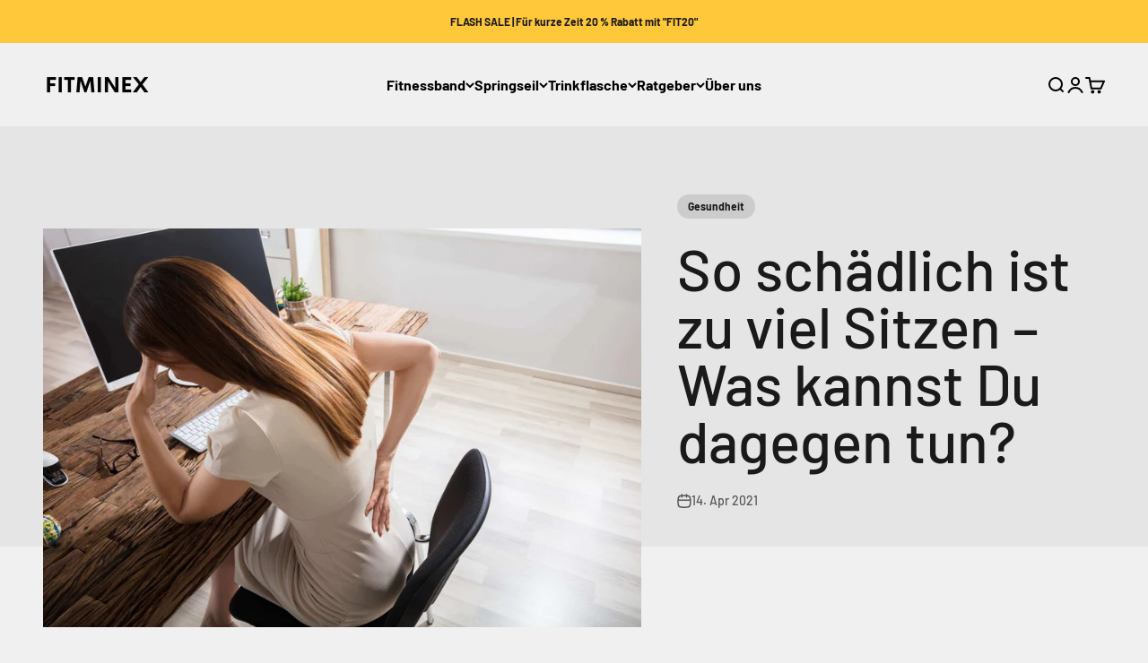

--- FILE ---
content_type: text/html; charset=utf-8
request_url: https://fitminex.de/blogs/fitminex-blog/so-schaedlich-ist-zu-viel-sitzen
body_size: 40351
content:
<!doctype html>

<html lang="de" dir="ltr">
  <head>
   <!-- Google tag (gtag.js) -->
<script async src="https://www.googletagmanager.com/gtag/js?id=G-QP6B76M1CM"></script>
<script>
  window.dataLayer = window.dataLayer || [];
  function gtag(){dataLayer.push(arguments);}
  gtag('js', new Date());

  gtag('config', 'G-QP6B76M1CM');
</script> 
    <meta charset="utf-8">
    <meta name="viewport" content="width=device-width, initial-scale=1.0, height=device-height, minimum-scale=1.0, maximum-scale=1.0">
    <meta name="theme-color" content="#f0f0f0">

    <title>So schädlich ist zu viel Sitzen – Was kannst Du dagegen tun?</title><meta name="description" content="Die Autofahrt, am Arbeitsplatz, der Fernsehabend auf dem Sofa: Wir sitzen viel zu viel. Das kannst Du tun, um schwerwiegende Folgen zu vermeiden."><link rel="canonical" href="https://fitminex.de/blogs/fitminex-blog/so-schaedlich-ist-zu-viel-sitzen"><link rel="shortcut icon" href="//fitminex.de/cdn/shop/files/Fitminex_Fitnessequipment_Sportartikel_1.png?v=1673792353&width=96">
      <link rel="apple-touch-icon" href="//fitminex.de/cdn/shop/files/Fitminex_Fitnessequipment_Sportartikel_1.png?v=1673792353&width=180"><link rel="preconnect" href="https://cdn.shopify.com">
    <link rel="preconnect" href="https://fonts.shopifycdn.com" crossorigin>
    <link rel="dns-prefetch" href="https://productreviews.shopifycdn.com"><link rel="preload" href="//fitminex.de/cdn/fonts/barlow/barlow_n7.691d1d11f150e857dcbc1c10ef03d825bc378d81.woff2" as="font" type="font/woff2" crossorigin><link rel="preload" href="//fitminex.de/cdn/fonts/barlow/barlow_n5.a193a1990790eba0cc5cca569d23799830e90f07.woff2" as="font" type="font/woff2" crossorigin><meta property="og:type" content="article">
  <meta property="og:title" content="So schädlich ist zu viel Sitzen – Was kannst Du dagegen tun?"><meta property="og:image" content="http://fitminex.de/cdn/shop/articles/So_schaedlich_ist_zu_viel_Sitzen_Blog_Artikel_Fitminex.jpg?v=1671453960&width=2048">
  <meta property="og:image:secure_url" content="https://fitminex.de/cdn/shop/articles/So_schaedlich_ist_zu_viel_Sitzen_Blog_Artikel_Fitminex.jpg?v=1671453960&width=2048">
  <meta property="og:image:width" content="2048">
  <meta property="og:image:height" content="1365"><meta property="og:description" content="Die Autofahrt, am Arbeitsplatz, der Fernsehabend auf dem Sofa: Wir sitzen viel zu viel. Das kannst Du tun, um schwerwiegende Folgen zu vermeiden."><meta property="og:url" content="https://fitminex.de/blogs/fitminex-blog/so-schaedlich-ist-zu-viel-sitzen">
<meta property="og:site_name" content="FITMINEX"><meta name="twitter:card" content="summary"><meta name="twitter:title" content="So schädlich ist zu viel Sitzen – Was kannst Du dagegen tun?">
  <meta name="twitter:description" content="Die Autofahrt, am Arbeitsplatz im Büro, zu Hause vor dem Laptop und anschließend der Fernsehabend auf dem Sofa: Wir entwickeln uns immer mehr zu einer dauerhaft sitzenden Bevölkerung. Die Folgen von zu viel Sitzen sind so erschreckend, dass viele Mediziner nun Alarm schlagen. Der durchschnittliche Wachzustand eines Erwachsenen beträgt etwa 15-17 Stunden. Untersuchungen zeigen, dass zehn bis elf Stunden davon sitzend verbracht werden. Das ist schwer vorstellbar und doch sind die Folgen dieser Entwicklung deutlich spürbar. Zu den Folgen von zu viel sitzen zählen Rückenschmerzen, Gewichtzunahme, Schäden an Organen und an der Bandscheibe und auch die Muskulatur entwickelt sich infolgedessen entgegen ihrer Natürlichkeit. Lese-Empfehlung | FITMINEX Blog Was hilft Dir schnell und einfach gegen Rückenschmerzen? Mehr erfahren ❯ Zu viel Sitzen führt zu Rückenschmerzen und Gewichtszunahme Laut einer Studie der Techniker Krankenkasse leidet jede dritte Person „öfter“ oder sogar „ständig“"><meta name="twitter:image" content="https://fitminex.de/cdn/shop/articles/So_schaedlich_ist_zu_viel_Sitzen_Blog_Artikel_Fitminex.jpg?crop=center&height=1200&v=1671453960&width=1200">
  <meta name="twitter:image:alt" content="So schädlich ist zu viel Sitzen – Was kannst Du dagegen tun?"><script type="application/ld+json">{"@context":"http:\/\/schema.org\/","@id":"\/blogs\/fitminex-blog\/so-schaedlich-ist-zu-viel-sitzen#article","@type":"Article","mainEntityOfPage":{"@type":"WebPage","@id":"https:\/\/fitminex.de\/blogs\/fitminex-blog\/so-schaedlich-ist-zu-viel-sitzen"},"articleBody":"Die Autofahrt, am Arbeitsplatz im Büro, zu Hause vor dem Laptop und anschließend der Fernsehabend auf dem Sofa: Wir entwickeln uns immer mehr zu einer dauerhaft sitzenden Bevölkerung. Die Folgen von zu viel Sitzen sind so erschreckend, dass viele Mediziner nun Alarm schlagen.\nDer durchschnittliche Wachzustand eines Erwachsenen beträgt etwa 15-17 Stunden. Untersuchungen zeigen, dass zehn bis elf Stunden davon sitzend verbracht werden. Das ist schwer vorstellbar und doch sind die Folgen dieser Entwicklung deutlich spürbar. Zu den Folgen von zu viel sitzen zählen Rückenschmerzen, Gewichtzunahme, Schäden an Organen und an der Bandscheibe und auch die Muskulatur entwickelt sich infolgedessen entgegen ihrer Natürlichkeit.\n\nLese-Empfehlung | FITMINEX Blog Was hilft Dir schnell und einfach gegen Rückenschmerzen? Mehr erfahren ❯ \n\n\nZu viel Sitzen führt zu Rückenschmerzen und Gewichtszunahme\nLaut einer Studie der Techniker Krankenkasse leidet jede dritte Person „öfter“ oder sogar „ständig“ unter Rückenschmerzen. Rückenschmerzen, die in einen direkten Zusammenhang mit häufigem und langem Sitzen gebracht werden können: Personen, die im Job die meiste Zeit des Tages am Schreibtisch sitzen, leiden etwa doppelt so häufig unter Rückenschmerzen, als Menschen, die leichte Bewegung im Job haben.\nRückenschmerzen sind aber nicht die einzige negative Auswirkung, die zu viel sitzen hat. 41% aller Menschen, die ins Arbeitsleben eintreten, nehmen zu. Die Ursache: Mangelnde Bewegung durch ständiges Sitzen! Was genau passiert, wenn Du den ganzen Tag sitzt? Gewichtszunahme und Rückenschmerzen durch mangelnde Bewegung sind die wohl bekanntesten Auswirkungen. Im Körper passiert aber noch viel mehr!\nZu viel Sitzen führt zum Verkümmern von Organen, Bandscheiben und Muskulatur \nDeine Organe, wie Darm und Lunge, werden in der gekrümmten Sitzhaltung schlechter durchblutet. Das bedeutet, dass die Versorgung Deines Körpers nicht mehr optimal funktioniert. Je länger Du sitzt, desto größer werden die Versorgungsdefizite.\nMit Deinen Bandscheiben geschieht etwas ganz Ähnliches. Auch hier entsteht bei längerem Sitzen eine Unterversorgung. Die Ursache ist allerdings etwas anders: Die Bandscheiben Deiner Wirbelsäule sind mit der Beschaffenheit eines Knorpels gleichzusetzen und Knorpel können nur durch Bewegung versorgt werden. Wie ein Schwamm, den Du zusammendrückst und dann im Wasser wieder loslässt, nehmen Deine Bandscheiben nur unter Bewegung Nährstoffe auf. Wenn Du den ganzen Tag bewegungslos dasitzt, können also keine Nährstoffe aufgenommen werden.\nDa Du buchstäblich auf Deinem Hintern sitzt, ist die Muskulatur hier abgeschaltet und ohne jegliche Aktivität. Dadurch verkümmert Deine Gesäßmuskulatur. Das ist nicht nur Schade, was das Aussehen betrifft: Die Muskulatur an Deinem Gesäß ist elementar an Deiner aufrechten Haltung beteiligt.\n\nSo lange verbringen wir täglich mit Sitzen\nAlle diese Effekte verstärken sich mit jeder Minute, die Du im Sitzen verbringst. Die Lage in Deutschland ist dramatisch: Gerade mal 29% der Menschen in Deutschland verbringen mehr als 60 Minuten am Tag in Bewegung. Andersherum ausgedrückt: 71% der Menschen in Deutschland verbringen 23 Stunden oder mehr ausschließlich im Sitzen oder Liegen.\nBetrachte doch mal Deinen Alltag: Wie viel bewegst Du Dich? Frühstück: Sitzen. Dann mit dem Auto zur Arbeit und ab in den Bürostuhl. Mittags schnell ein Snack in der Kantine (sitzend). Nach Feierabend mit dem Auto zurück nach Hause und ab aufs Sofa zum Fernsehen. Klingt bekannt, oder? Was kannst Du also tun, um den Folgen von zu viel sitzen zu entgehen?\n4 Tipps für die Überlebensstrategie bei zu langem Sitzen\n\nEinen Zahn muss ich Dir leider direkt ziehen: Deine Stunde im Fitnessstudio jede Woche ist leider nicht die Lösung. Es ist nicht möglich die Auswirkungen von bis zu 23 Stunden täglichen Sitzens mit einem Gang ins Studio auszubügeln.\nTipp 1: Verringere Deine „Sitzintervalle“\nMit diesen vier Tipps kannst Du Deine Sitzintervalle reduzieren:\n1) Stelle Deinen Drucker in einen anderen Raum als Deinen Schreibtisch.2) Stelle Dir einen Timer auf dem Handy und steh alle 20 Minuten kurz auf. Vertritt Dir die Beine.3) Hole Dir einen Tee.4) Telefoniere im Stehen.\n\n\nSo verbessert sich Deine Körperhaltung, Lunge und Organe bekommen Platz und werden wieder durchblutet. Deine Bandscheiben bekommen frische Nährstoffe und Du kannst konzentrierter und besser weiterarbeiten.\nTipp 2: Bei zu viel Sitzen erstmal lockern\nVersuche, in Deinen Pausen Deinen Körper zu lockern. Hierbei helfen Dehnübungen oder leichte Kräftigungsübungen. Ein paar Ideen für einfache Übungen:\n1) Der Herzöffner: Streck Deine Arme zur Seite und nach oben, um Deine Schultern und Deinen Nacken zu entspannen und Deinen Brustkorb zu öffnen. Beim Stretching kann Dich unser Resistance Band optimal unterstützen. \n2) Quad-Stretch: Der klassische Quad-Stretch (Ferse zum Gesäß ziehen) öffnet Deine Körpervorderseite, entlastet den im Sitzen ständig angespannten Hüftbeuger und kräftigt Deinen Gluteus.\n3) Entlaste Deine Nackenmuskulatur: Leg Deine Hände auf die Stirn und drück Deinen Kopf so fest Du kannst in Deine Hände. Wiederhole die Übung in jede Richtung. Lege also die Hand an die Seite vom Kopf, dann auf die andere Seite und am Schluss an Deinen Hinterkopf. Halte die Spannung für jeweils 5-10 Sekunden.\n4) Yes-No-Maybe: Im ganzen Leben sollten Deine Antworten eine gesunde Mischung dieser drei Optionen bilden. Wir benutzen sie, um Deinen Nacken zu lockern: Lass Deine Schultern fallen und nicke 10-mal. Danach drehst Du Deinen Kopf 10-mal zu jeder Seite. Zum Schluss legst Du den Kopf 10-mal nach rechts und links.\n5) Bewege Deine Wirbelsäule: Stütze Dich auf der Tischkante ab und mache Deinen Rücken ganz rund (Katzenbuckel). Strecke Dich möglichst weit aus den Schultern raus. Danach gehst Du ins Hohlkreuz und Überstreckst Deine Wirbelsäule (wie der Rücken einer Kuh). Wechsle 5-mal zwischen den beiden Positionen hin und her. Arbeite dabei langsam und konzentriert.\n\nDu musst natürlich nicht alle Übungen auf einmal machen. Bringe in jeder Deiner Pausen wenigstens eine dieser Übungen unter. Integriere dies bestenfalls als Gewohnheit direkt in Deinen Alltag.\nTipp 3: Sitzposition anpassen\nHilf Deinem Körper in der Zeit, die Du sitzen musst, indem Du eine gute Position einnimmst. Achte darauf, dass Deine Wirbelsäule immer im Lot und gerade aufgerichtet ist. Richte Dich aktiv wieder auf, wenn Du merkst, dass Du zusammengesackt bist. Gib Deiner Rückenmuskulatur eine helfende Verankerung am Boden: Setz dich breitbeinig und auf die vordere Kante Deines Bürostuhls.\nVersuche grundsätzlich möglichst oft Deine Sitzposition zu verändern. Denn die nächste Haltung ist immer die beste Haltung. Im Büro sind die Möglichkeiten hierfür leider oft begrenzt, aber im Homeoffice kannst Du Dir selbst nahezu unbegrenzt etwas Gutes tun. Auf dem Boden zu sitzen, ist köpergerechter als auf einem Stuhl. Schneidersitz schlägt überschlagene Beine. Angelehnt ist besser als die „Geierkopfhaltung“. Werde kreativ und finde Deine Lieblingspositionen!\nTipp 4: Ergonomischer Arbeitsplatz\nRichte Deinen Arbeitsplatz so ein, dass er eine gute Sitzposition unterstützt. Positioniere Deinen Bildschirm so, dass sich seine Oberkante auf Höhe Deiner Augen befindet. Meistens muss der Bildschirm hierfür erhöht werden.\n\nEntspanne Deine Schultern, leg Deine Ellenbogen dicht an Deinen Körper und winkele sie zu 90° an. In dieser Haltung sollten Deine Finger knapp über der Tastatur schweben. Stelle Deinen Stuhl entsprechend in der Höhe ein und positioniere Deine Tastatur und Maus an die richtige Stelle.\n\nDas könnte Dich auch interessieren | FITMINEX Blog 10 einfache Tipps für mehr Bewegung in Deinem Alltag Mehr erfahren ❯ \n\n\nAchte auf Dich!\nMit unserem sitzenden Lebensstil stellen wir unseren Körper vor wirklich große Aufgaben. Achte auf Dich und unterstütze Deinen Körper dabei, weiterhin gut für Dich zu funktionieren. Er tut jeden Tag so unendlich viel für Dich und gemeinsam im Team könnt ihr es weit schaffen!","headline":"So schädlich ist zu viel Sitzen – Was kannst Du dagegen tun?","description":"","image":"https:\/\/fitminex.de\/cdn\/shop\/articles\/So_schaedlich_ist_zu_viel_Sitzen_Blog_Artikel_Fitminex.jpg?v=1671453960\u0026width=1920","datePublished":"2022-12-19T13:45:58+01:00","dateModified":"2021-04-14T16:00:00+02:00","author":{"@type":"Person","name":"Fabio Bühler"},"publisher":{"@type":"Organization","name":"FITMINEX"}}</script><script type="application/ld+json">
  {
    "@context": "https://schema.org",
    "@type": "BreadcrumbList",
    "itemListElement": [{
        "@type": "ListItem",
        "position": 1,
        "name": "Home",
        "item": "https://fitminex.de"
      },{
            "@type": "ListItem",
            "position": 2,
            "name": "FITMINEX BLOG",
            "item": "https://fitminex.de/blogs/fitminex-blog"
          }, {
            "@type": "ListItem",
            "position": 3,
            "name": "FITMINEX BLOG",
            "item": "https://fitminex.de/blogs/fitminex-blog/so-schaedlich-ist-zu-viel-sitzen"
          }]
  }
</script><style>/* Typography (heading) */
  @font-face {
  font-family: Barlow;
  font-weight: 700;
  font-style: normal;
  font-display: fallback;
  src: url("//fitminex.de/cdn/fonts/barlow/barlow_n7.691d1d11f150e857dcbc1c10ef03d825bc378d81.woff2") format("woff2"),
       url("//fitminex.de/cdn/fonts/barlow/barlow_n7.4fdbb1cb7da0e2c2f88492243ffa2b4f91924840.woff") format("woff");
}

@font-face {
  font-family: Barlow;
  font-weight: 700;
  font-style: italic;
  font-display: fallback;
  src: url("//fitminex.de/cdn/fonts/barlow/barlow_i7.50e19d6cc2ba5146fa437a5a7443c76d5d730103.woff2") format("woff2"),
       url("//fitminex.de/cdn/fonts/barlow/barlow_i7.47e9f98f1b094d912e6fd631cc3fe93d9f40964f.woff") format("woff");
}

/* Typography (body) */
  @font-face {
  font-family: Barlow;
  font-weight: 500;
  font-style: normal;
  font-display: fallback;
  src: url("//fitminex.de/cdn/fonts/barlow/barlow_n5.a193a1990790eba0cc5cca569d23799830e90f07.woff2") format("woff2"),
       url("//fitminex.de/cdn/fonts/barlow/barlow_n5.ae31c82169b1dc0715609b8cc6a610b917808358.woff") format("woff");
}

@font-face {
  font-family: Barlow;
  font-weight: 500;
  font-style: italic;
  font-display: fallback;
  src: url("//fitminex.de/cdn/fonts/barlow/barlow_i5.714d58286997b65cd479af615cfa9bb0a117a573.woff2") format("woff2"),
       url("//fitminex.de/cdn/fonts/barlow/barlow_i5.0120f77e6447d3b5df4bbec8ad8c2d029d87fb21.woff") format("woff");
}

@font-face {
  font-family: Barlow;
  font-weight: 700;
  font-style: normal;
  font-display: fallback;
  src: url("//fitminex.de/cdn/fonts/barlow/barlow_n7.691d1d11f150e857dcbc1c10ef03d825bc378d81.woff2") format("woff2"),
       url("//fitminex.de/cdn/fonts/barlow/barlow_n7.4fdbb1cb7da0e2c2f88492243ffa2b4f91924840.woff") format("woff");
}

@font-face {
  font-family: Barlow;
  font-weight: 700;
  font-style: italic;
  font-display: fallback;
  src: url("//fitminex.de/cdn/fonts/barlow/barlow_i7.50e19d6cc2ba5146fa437a5a7443c76d5d730103.woff2") format("woff2"),
       url("//fitminex.de/cdn/fonts/barlow/barlow_i7.47e9f98f1b094d912e6fd631cc3fe93d9f40964f.woff") format("woff");
}

:root {
    /**
     * ---------------------------------------------------------------------
     * SPACING VARIABLES
     *
     * We are using a spacing inspired from frameworks like Tailwind CSS.
     * ---------------------------------------------------------------------
     */
    --spacing-0-5: 0.125rem; /* 2px */
    --spacing-1: 0.25rem; /* 4px */
    --spacing-1-5: 0.375rem; /* 6px */
    --spacing-2: 0.5rem; /* 8px */
    --spacing-2-5: 0.625rem; /* 10px */
    --spacing-3: 0.75rem; /* 12px */
    --spacing-3-5: 0.875rem; /* 14px */
    --spacing-4: 1rem; /* 16px */
    --spacing-4-5: 1.125rem; /* 18px */
    --spacing-5: 1.25rem; /* 20px */
    --spacing-5-5: 1.375rem; /* 22px */
    --spacing-6: 1.5rem; /* 24px */
    --spacing-6-5: 1.625rem; /* 26px */
    --spacing-7: 1.75rem; /* 28px */
    --spacing-7-5: 1.875rem; /* 30px */
    --spacing-8: 2rem; /* 32px */
    --spacing-8-5: 2.125rem; /* 34px */
    --spacing-9: 2.25rem; /* 36px */
    --spacing-9-5: 2.375rem; /* 38px */
    --spacing-10: 2.5rem; /* 40px */
    --spacing-11: 2.75rem; /* 44px */
    --spacing-12: 3rem; /* 48px */
    --spacing-14: 3.5rem; /* 56px */
    --spacing-16: 4rem; /* 64px */
    --spacing-18: 4.5rem; /* 72px */
    --spacing-20: 5rem; /* 80px */
    --spacing-24: 6rem; /* 96px */
    --spacing-28: 7rem; /* 112px */
    --spacing-32: 8rem; /* 128px */
    --spacing-36: 9rem; /* 144px */
    --spacing-40: 10rem; /* 160px */
    --spacing-44: 11rem; /* 176px */
    --spacing-48: 12rem; /* 192px */
    --spacing-52: 13rem; /* 208px */
    --spacing-56: 14rem; /* 224px */
    --spacing-60: 15rem; /* 240px */
    --spacing-64: 16rem; /* 256px */
    --spacing-72: 18rem; /* 288px */
    --spacing-80: 20rem; /* 320px */
    --spacing-96: 24rem; /* 384px */

    /* Container */
    --container-max-width: 1600px;
    --container-narrow-max-width: 1350px;
    --container-gutter: var(--spacing-5);
    --section-outer-spacing-block: var(--spacing-12);
    --section-inner-max-spacing-block: var(--spacing-10);
    --section-inner-spacing-inline: var(--container-gutter);
    --section-stack-spacing-block: var(--spacing-8);

    /* Grid gutter */
    --grid-gutter: var(--spacing-5);

    /* Product list settings */
    --product-list-row-gap: var(--spacing-8);
    --product-list-column-gap: var(--grid-gutter);

    /* Form settings */
    --input-gap: var(--spacing-2);
    --input-height: 2.625rem;
    --input-padding-inline: var(--spacing-4);

    /* Other sizes */
    --sticky-area-height: calc(var(--sticky-announcement-bar-enabled, 0) * var(--announcement-bar-height, 0px) + var(--sticky-header-enabled, 0) * var(--header-height, 0px));

    /* RTL support */
    --transform-logical-flip: 1;
    --transform-origin-start: left;
    --transform-origin-end: right;

    /**
     * ---------------------------------------------------------------------
     * TYPOGRAPHY
     * ---------------------------------------------------------------------
     */

    /* Font properties */
    --heading-font-family: Barlow, sans-serif;
    --heading-font-weight: 700;
    --heading-font-style: normal;
    --heading-text-transform: normal;
    --heading-letter-spacing: -0.02em;
    --text-font-family: Barlow, sans-serif;
    --text-font-weight: 500;
    --text-font-style: normal;
    --text-letter-spacing: 0.0em;

    /* Font sizes */
    --text-h0: 3rem;
    --text-h1: 2.5rem;
    --text-h2: 2rem;
    --text-h3: 1.5rem;
    --text-h4: 1.375rem;
    --text-h5: 1.125rem;
    --text-h6: 1rem;
    --text-xs: 0.6875rem;
    --text-sm: 0.75rem;
    --text-base: 0.875rem;
    --text-lg: 1.125rem;

    /**
     * ---------------------------------------------------------------------
     * COLORS
     * ---------------------------------------------------------------------
     */

    /* Color settings */--accent: 45 50 99;
    --text-primary: 26 26 26;
    --background-primary: 240 240 240;
    --dialog-background: 255 255 255;
    --border-color: var(--text-color, var(--text-primary)) / 0.12;

    /* Button colors */
    --button-background-primary: 45 50 99;
    --button-text-primary: 255 255 255;
    --button-background-secondary: 0 0 0;
    --button-text-secondary: 255 255 255;

    /* Status colors */
    --success-background: 224 244 232;
    --success-text: 0 163 65;
    --warning-background: 255 246 233;
    --warning-text: 255 183 74;
    --error-background: 254 231 231;
    --error-text: 248 58 58;

    /* Product colors */
    --on-sale-text: 248 58 58;
    --on-sale-badge-background: 248 58 58;
    --on-sale-badge-text: 255 255 255;
    --sold-out-badge-background: 0 0 0;
    --sold-out-badge-text: 255 255 255;
    --primary-badge-background: 128 60 238;
    --primary-badge-text: 255 255 255;
    --star-color: 255 183 74;
    --product-card-background: 255 255 255;
    --product-card-text: 26 26 26;

    /* Header colors */
    --header-background: 240 240 240;
    --header-text: 0 0 0;

    /* Footer colors */
    --footer-background: 255 255 255;
    --footer-text: 26 26 26;

    /* Rounded variables (used for border radius) */
    --rounded-xs: 0.25rem;
    --rounded-sm: 0.375rem;
    --rounded: 0.75rem;
    --rounded-lg: 1.5rem;
    --rounded-full: 9999px;

    --rounded-button: 3.75rem;
    --rounded-input: 0.5rem;

    /* Box shadow */
    --shadow-sm: 0 2px 8px rgb(var(--text-primary) / 0.1);
    --shadow: 0 5px 15px rgb(var(--text-primary) / 0.1);
    --shadow-md: 0 5px 30px rgb(var(--text-primary) / 0.1);
    --shadow-block: 0px 18px 50px rgb(var(--text-primary) / 0.1);

    /**
     * ---------------------------------------------------------------------
     * OTHER
     * ---------------------------------------------------------------------
     */

    --cursor-close-svg-url: url(//fitminex.de/cdn/shop/t/4/assets/cursor-close.svg?v=147174565022153725511718278413);
    --cursor-zoom-in-svg-url: url(//fitminex.de/cdn/shop/t/4/assets/cursor-zoom-in.svg?v=154953035094101115921718278413);
    --cursor-zoom-out-svg-url: url(//fitminex.de/cdn/shop/t/4/assets/cursor-zoom-out.svg?v=16155520337305705181718278413);
    --checkmark-svg-url: url(//fitminex.de/cdn/shop/t/4/assets/checkmark.svg?v=77552481021870063511718278414);
  }

  [dir="rtl"]:root {
    /* RTL support */
    --transform-logical-flip: -1;
    --transform-origin-start: right;
    --transform-origin-end: left;
  }

  @media screen and (min-width: 700px) {
    :root {
      /* Typography (font size) */
      --text-h0: 4rem;
      --text-h1: 3rem;
      --text-h2: 2.5rem;
      --text-h3: 2rem;
      --text-h4: 1.625rem;
      --text-h5: 1.25rem;
      --text-h6: 1.125rem;

      --text-xs: 0.75rem;
      --text-sm: 0.875rem;
      --text-base: 1.0rem;
      --text-lg: 1.25rem;

      /* Spacing */
      --container-gutter: 2rem;
      --section-outer-spacing-block: var(--spacing-16);
      --section-inner-max-spacing-block: var(--spacing-12);
      --section-inner-spacing-inline: var(--spacing-12);
      --section-stack-spacing-block: var(--spacing-12);

      /* Grid gutter */
      --grid-gutter: var(--spacing-6);

      /* Product list settings */
      --product-list-row-gap: var(--spacing-12);

      /* Form settings */
      --input-gap: 1rem;
      --input-height: 3.125rem;
      --input-padding-inline: var(--spacing-5);
    }
  }

  @media screen and (min-width: 1000px) {
    :root {
      /* Spacing settings */
      --container-gutter: var(--spacing-12);
      --section-outer-spacing-block: var(--spacing-18);
      --section-inner-max-spacing-block: var(--spacing-16);
      --section-inner-spacing-inline: var(--spacing-16);
      --section-stack-spacing-block: var(--spacing-12);
    }
  }

  @media screen and (min-width: 1150px) {
    :root {
      /* Spacing settings */
      --container-gutter: var(--spacing-12);
      --section-outer-spacing-block: var(--spacing-20);
      --section-inner-max-spacing-block: var(--spacing-16);
      --section-inner-spacing-inline: var(--spacing-16);
      --section-stack-spacing-block: var(--spacing-12);
    }
  }

  @media screen and (min-width: 1400px) {
    :root {
      /* Typography (font size) */
      --text-h0: 5rem;
      --text-h1: 3.75rem;
      --text-h2: 3rem;
      --text-h3: 2.25rem;
      --text-h4: 2rem;
      --text-h5: 1.5rem;
      --text-h6: 1.25rem;

      --section-outer-spacing-block: var(--spacing-24);
      --section-inner-max-spacing-block: var(--spacing-18);
      --section-inner-spacing-inline: var(--spacing-18);
    }
  }

  @media screen and (min-width: 1600px) {
    :root {
      --section-outer-spacing-block: var(--spacing-24);
      --section-inner-max-spacing-block: var(--spacing-20);
      --section-inner-spacing-inline: var(--spacing-20);
    }
  }

  /**
   * ---------------------------------------------------------------------
   * LIQUID DEPENDANT CSS
   *
   * Our main CSS is Liquid free, but some very specific features depend on
   * theme settings, so we have them here
   * ---------------------------------------------------------------------
   */@media screen and (pointer: fine) {
        .button:not([disabled]):hover, .btn:not([disabled]):hover, .shopify-payment-button__button--unbranded:not([disabled]):hover {
          --button-background-opacity: 0.85;
        }

        .button--subdued:not([disabled]):hover {
          --button-background: var(--text-color) / .05 !important;
        }
      }</style><script>
  // This allows to expose several variables to the global scope, to be used in scripts
  window.themeVariables = {
    settings: {
      showPageTransition: true,
      headingApparition: "split_fade",
      pageType: "article",
      moneyFormat: "€{{amount_with_comma_separator}}",
      moneyWithCurrencyFormat: "€{{amount_with_comma_separator}} EUR",
      currencyCodeEnabled: false,
      cartType: "popover",
      showDiscount: true,
      discountMode: "percentage"
    },

    strings: {
      accessibilityClose: "Schließen",
      accessibilityNext: "Vor",
      accessibilityPrevious: "Zurück",
      addToCartButton: "In den Warenkorb",
      soldOutButton: "Ausverkauft",
      preOrderButton: "Vorbestellen",
      unavailableButton: "Nicht verfügbar",
      closeGallery: "Galerie schließen",
      zoomGallery: "Bild vergrößern",
      errorGallery: "Bild kann nicht geladen werden",
      soldOutBadge: "Ausverkauft",
      discountBadge: "Spare @@",
      sku: "SKU:",
      searchNoResults: "Keine Treffer",
      addOrderNote: "Bestellhinweis hinzufügen",
      editOrderNote: "Bestellhinweis bearbeiten",
      shippingEstimatorNoResults: "Tut uns leid, aber wir verschicken leider nicht an deine Adresse.",
      shippingEstimatorOneResult: "Für Deine Adresse gibt es einen Versandtarif:",
      shippingEstimatorMultipleResults: "Für Deine Adresse gibt es mehrere Versandtarife:",
      shippingEstimatorError: "Beim Berechnen der Versandkosten ist ein Fehler aufgetreten:"
    },

    breakpoints: {
      'sm': 'screen and (min-width: 700px)',
      'md': 'screen and (min-width: 1000px)',
      'lg': 'screen and (min-width: 1150px)',
      'xl': 'screen and (min-width: 1400px)',

      'sm-max': 'screen and (max-width: 699px)',
      'md-max': 'screen and (max-width: 999px)',
      'lg-max': 'screen and (max-width: 1149px)',
      'xl-max': 'screen and (max-width: 1399px)'
    }
  };window.addEventListener('DOMContentLoaded', () => {
      const isReloaded = (window.performance.navigation && window.performance.navigation.type === 1) || window.performance.getEntriesByType('navigation').map((nav) => nav.type).includes('reload');

      if ('animate' in document.documentElement && window.matchMedia('(prefers-reduced-motion: no-preference)').matches && document.referrer.includes(location.host) && !isReloaded) {
        document.body.animate({opacity: [0, 1]}, {duration: 115, fill: 'forwards'});
      }
    });

    window.addEventListener('pageshow', (event) => {
      document.body.classList.remove('page-transition');

      if (event.persisted) {
        document.body.animate({opacity: [0, 1]}, {duration: 0, fill: 'forwards'});
      }
    });// For detecting native share
  document.documentElement.classList.add(`native-share--${navigator.share ? 'enabled' : 'disabled'}`);</script><script type="module" src="//fitminex.de/cdn/shop/t/4/assets/vendor.min.js?v=52426788336887041471718278351"></script>
    <script type="module" src="//fitminex.de/cdn/shop/t/4/assets/theme.js?v=168946100665591657461718278413"></script>
    <script type="module" src="//fitminex.de/cdn/shop/t/4/assets/sections.js?v=115334973637544012581718279441"></script>

    <script>window.performance && window.performance.mark && window.performance.mark('shopify.content_for_header.start');</script><meta name="facebook-domain-verification" content="60gloxlmdi6mqqmemnotyybzzrtgx7">
<meta name="google-site-verification" content="wSlsTCnYAh58n0zIimBqei5h4M3Ni3d6AnEIlgwHeLg">
<meta id="shopify-digital-wallet" name="shopify-digital-wallet" content="/65026130186/digital_wallets/dialog">
<meta name="shopify-checkout-api-token" content="0e9fa18a2a8bc6bb9cac864d792faaab">
<meta id="in-context-paypal-metadata" data-shop-id="65026130186" data-venmo-supported="false" data-environment="production" data-locale="de_DE" data-paypal-v4="true" data-currency="EUR">
<link rel="alternate" type="application/atom+xml" title="Feed" href="/blogs/fitminex-blog.atom" />
<script async="async" src="/checkouts/internal/preloads.js?locale=de-DE"></script>
<script id="apple-pay-shop-capabilities" type="application/json">{"shopId":65026130186,"countryCode":"DE","currencyCode":"EUR","merchantCapabilities":["supports3DS"],"merchantId":"gid:\/\/shopify\/Shop\/65026130186","merchantName":"FITMINEX","requiredBillingContactFields":["postalAddress","email"],"requiredShippingContactFields":["postalAddress","email"],"shippingType":"shipping","supportedNetworks":["visa","maestro","masterCard","amex"],"total":{"type":"pending","label":"FITMINEX","amount":"1.00"},"shopifyPaymentsEnabled":true,"supportsSubscriptions":true}</script>
<script id="shopify-features" type="application/json">{"accessToken":"0e9fa18a2a8bc6bb9cac864d792faaab","betas":["rich-media-storefront-analytics"],"domain":"fitminex.de","predictiveSearch":true,"shopId":65026130186,"locale":"de"}</script>
<script>var Shopify = Shopify || {};
Shopify.shop = "fitminex-2020.myshopify.com";
Shopify.locale = "de";
Shopify.currency = {"active":"EUR","rate":"1.0"};
Shopify.country = "DE";
Shopify.theme = {"name":"Impact_Actual","id":167939768586,"schema_name":"Impact","schema_version":"5.4.1","theme_store_id":1190,"role":"main"};
Shopify.theme.handle = "null";
Shopify.theme.style = {"id":null,"handle":null};
Shopify.cdnHost = "fitminex.de/cdn";
Shopify.routes = Shopify.routes || {};
Shopify.routes.root = "/";</script>
<script type="module">!function(o){(o.Shopify=o.Shopify||{}).modules=!0}(window);</script>
<script>!function(o){function n(){var o=[];function n(){o.push(Array.prototype.slice.apply(arguments))}return n.q=o,n}var t=o.Shopify=o.Shopify||{};t.loadFeatures=n(),t.autoloadFeatures=n()}(window);</script>
<script id="shop-js-analytics" type="application/json">{"pageType":"article"}</script>
<script defer="defer" async type="module" src="//fitminex.de/cdn/shopifycloud/shop-js/modules/v2/client.init-shop-cart-sync_XknANqpX.de.esm.js"></script>
<script defer="defer" async type="module" src="//fitminex.de/cdn/shopifycloud/shop-js/modules/v2/chunk.common_DvdeXi9P.esm.js"></script>
<script type="module">
  await import("//fitminex.de/cdn/shopifycloud/shop-js/modules/v2/client.init-shop-cart-sync_XknANqpX.de.esm.js");
await import("//fitminex.de/cdn/shopifycloud/shop-js/modules/v2/chunk.common_DvdeXi9P.esm.js");

  window.Shopify.SignInWithShop?.initShopCartSync?.({"fedCMEnabled":true,"windoidEnabled":true});

</script>
<script>(function() {
  var isLoaded = false;
  function asyncLoad() {
    if (isLoaded) return;
    isLoaded = true;
    var urls = ["https:\/\/cdn.shopify.com\/s\/files\/1\/0650\/2613\/0186\/t\/2\/assets\/pop_65026130186.js?v=1702032594\u0026shop=fitminex-2020.myshopify.com"];
    for (var i = 0; i < urls.length; i++) {
      var s = document.createElement('script');
      s.type = 'text/javascript';
      s.async = true;
      s.src = urls[i];
      var x = document.getElementsByTagName('script')[0];
      x.parentNode.insertBefore(s, x);
    }
  };
  if(window.attachEvent) {
    window.attachEvent('onload', asyncLoad);
  } else {
    window.addEventListener('load', asyncLoad, false);
  }
})();</script>
<script id="__st">var __st={"a":65026130186,"offset":3600,"reqid":"e9171605-1c21-42f3-9f4f-f64b9fd39c72-1768883952","pageurl":"fitminex.de\/blogs\/fitminex-blog\/so-schaedlich-ist-zu-viel-sitzen","s":"articles-604298903818","u":"fb515b71fcce","p":"article","rtyp":"article","rid":604298903818};</script>
<script>window.ShopifyPaypalV4VisibilityTracking = true;</script>
<script id="captcha-bootstrap">!function(){'use strict';const t='contact',e='account',n='new_comment',o=[[t,t],['blogs',n],['comments',n],[t,'customer']],c=[[e,'customer_login'],[e,'guest_login'],[e,'recover_customer_password'],[e,'create_customer']],r=t=>t.map((([t,e])=>`form[action*='/${t}']:not([data-nocaptcha='true']) input[name='form_type'][value='${e}']`)).join(','),a=t=>()=>t?[...document.querySelectorAll(t)].map((t=>t.form)):[];function s(){const t=[...o],e=r(t);return a(e)}const i='password',u='form_key',d=['recaptcha-v3-token','g-recaptcha-response','h-captcha-response',i],f=()=>{try{return window.sessionStorage}catch{return}},m='__shopify_v',_=t=>t.elements[u];function p(t,e,n=!1){try{const o=window.sessionStorage,c=JSON.parse(o.getItem(e)),{data:r}=function(t){const{data:e,action:n}=t;return t[m]||n?{data:e,action:n}:{data:t,action:n}}(c);for(const[e,n]of Object.entries(r))t.elements[e]&&(t.elements[e].value=n);n&&o.removeItem(e)}catch(o){console.error('form repopulation failed',{error:o})}}const l='form_type',E='cptcha';function T(t){t.dataset[E]=!0}const w=window,h=w.document,L='Shopify',v='ce_forms',y='captcha';let A=!1;((t,e)=>{const n=(g='f06e6c50-85a8-45c8-87d0-21a2b65856fe',I='https://cdn.shopify.com/shopifycloud/storefront-forms-hcaptcha/ce_storefront_forms_captcha_hcaptcha.v1.5.2.iife.js',D={infoText:'Durch hCaptcha geschützt',privacyText:'Datenschutz',termsText:'Allgemeine Geschäftsbedingungen'},(t,e,n)=>{const o=w[L][v],c=o.bindForm;if(c)return c(t,g,e,D).then(n);var r;o.q.push([[t,g,e,D],n]),r=I,A||(h.body.append(Object.assign(h.createElement('script'),{id:'captcha-provider',async:!0,src:r})),A=!0)});var g,I,D;w[L]=w[L]||{},w[L][v]=w[L][v]||{},w[L][v].q=[],w[L][y]=w[L][y]||{},w[L][y].protect=function(t,e){n(t,void 0,e),T(t)},Object.freeze(w[L][y]),function(t,e,n,w,h,L){const[v,y,A,g]=function(t,e,n){const i=e?o:[],u=t?c:[],d=[...i,...u],f=r(d),m=r(i),_=r(d.filter((([t,e])=>n.includes(e))));return[a(f),a(m),a(_),s()]}(w,h,L),I=t=>{const e=t.target;return e instanceof HTMLFormElement?e:e&&e.form},D=t=>v().includes(t);t.addEventListener('submit',(t=>{const e=I(t);if(!e)return;const n=D(e)&&!e.dataset.hcaptchaBound&&!e.dataset.recaptchaBound,o=_(e),c=g().includes(e)&&(!o||!o.value);(n||c)&&t.preventDefault(),c&&!n&&(function(t){try{if(!f())return;!function(t){const e=f();if(!e)return;const n=_(t);if(!n)return;const o=n.value;o&&e.removeItem(o)}(t);const e=Array.from(Array(32),(()=>Math.random().toString(36)[2])).join('');!function(t,e){_(t)||t.append(Object.assign(document.createElement('input'),{type:'hidden',name:u})),t.elements[u].value=e}(t,e),function(t,e){const n=f();if(!n)return;const o=[...t.querySelectorAll(`input[type='${i}']`)].map((({name:t})=>t)),c=[...d,...o],r={};for(const[a,s]of new FormData(t).entries())c.includes(a)||(r[a]=s);n.setItem(e,JSON.stringify({[m]:1,action:t.action,data:r}))}(t,e)}catch(e){console.error('failed to persist form',e)}}(e),e.submit())}));const S=(t,e)=>{t&&!t.dataset[E]&&(n(t,e.some((e=>e===t))),T(t))};for(const o of['focusin','change'])t.addEventListener(o,(t=>{const e=I(t);D(e)&&S(e,y())}));const B=e.get('form_key'),M=e.get(l),P=B&&M;t.addEventListener('DOMContentLoaded',(()=>{const t=y();if(P)for(const e of t)e.elements[l].value===M&&p(e,B);[...new Set([...A(),...v().filter((t=>'true'===t.dataset.shopifyCaptcha))])].forEach((e=>S(e,t)))}))}(h,new URLSearchParams(w.location.search),n,t,e,['guest_login'])})(!0,!0)}();</script>
<script integrity="sha256-4kQ18oKyAcykRKYeNunJcIwy7WH5gtpwJnB7kiuLZ1E=" data-source-attribution="shopify.loadfeatures" defer="defer" src="//fitminex.de/cdn/shopifycloud/storefront/assets/storefront/load_feature-a0a9edcb.js" crossorigin="anonymous"></script>
<script data-source-attribution="shopify.dynamic_checkout.dynamic.init">var Shopify=Shopify||{};Shopify.PaymentButton=Shopify.PaymentButton||{isStorefrontPortableWallets:!0,init:function(){window.Shopify.PaymentButton.init=function(){};var t=document.createElement("script");t.src="https://fitminex.de/cdn/shopifycloud/portable-wallets/latest/portable-wallets.de.js",t.type="module",document.head.appendChild(t)}};
</script>
<script data-source-attribution="shopify.dynamic_checkout.buyer_consent">
  function portableWalletsHideBuyerConsent(e){var t=document.getElementById("shopify-buyer-consent"),n=document.getElementById("shopify-subscription-policy-button");t&&n&&(t.classList.add("hidden"),t.setAttribute("aria-hidden","true"),n.removeEventListener("click",e))}function portableWalletsShowBuyerConsent(e){var t=document.getElementById("shopify-buyer-consent"),n=document.getElementById("shopify-subscription-policy-button");t&&n&&(t.classList.remove("hidden"),t.removeAttribute("aria-hidden"),n.addEventListener("click",e))}window.Shopify?.PaymentButton&&(window.Shopify.PaymentButton.hideBuyerConsent=portableWalletsHideBuyerConsent,window.Shopify.PaymentButton.showBuyerConsent=portableWalletsShowBuyerConsent);
</script>
<script data-source-attribution="shopify.dynamic_checkout.cart.bootstrap">document.addEventListener("DOMContentLoaded",(function(){function t(){return document.querySelector("shopify-accelerated-checkout-cart, shopify-accelerated-checkout")}if(t())Shopify.PaymentButton.init();else{new MutationObserver((function(e,n){t()&&(Shopify.PaymentButton.init(),n.disconnect())})).observe(document.body,{childList:!0,subtree:!0})}}));
</script>
<script id='scb4127' type='text/javascript' async='' src='https://fitminex.de/cdn/shopifycloud/privacy-banner/storefront-banner.js'></script><link id="shopify-accelerated-checkout-styles" rel="stylesheet" media="screen" href="https://fitminex.de/cdn/shopifycloud/portable-wallets/latest/accelerated-checkout-backwards-compat.css" crossorigin="anonymous">
<style id="shopify-accelerated-checkout-cart">
        #shopify-buyer-consent {
  margin-top: 1em;
  display: inline-block;
  width: 100%;
}

#shopify-buyer-consent.hidden {
  display: none;
}

#shopify-subscription-policy-button {
  background: none;
  border: none;
  padding: 0;
  text-decoration: underline;
  font-size: inherit;
  cursor: pointer;
}

#shopify-subscription-policy-button::before {
  box-shadow: none;
}

      </style>

<script>window.performance && window.performance.mark && window.performance.mark('shopify.content_for_header.end');</script>
<link href="//fitminex.de/cdn/shop/t/4/assets/theme.css?v=181799825845893952421718278351" rel="stylesheet" type="text/css" media="all" /><script type="text/javascript">
  window.Pop = window.Pop || {};
  window.Pop.common = window.Pop.common || {};
  window.Pop.common.shop = {
    permanent_domain: 'fitminex-2020.myshopify.com',
    currency: "EUR",
    money_format: "€{{amount_with_comma_separator}}",
    id: 65026130186
  };
  

  window.Pop.common.template = 'article';
  window.Pop.common.cart = {};
  window.Pop.common.vapid_public_key = "BJuXCmrtTK335SuczdNVYrGVtP_WXn4jImChm49st7K7z7e8gxSZUKk4DhUpk8j2Xpiw5G4-ylNbMKLlKkUEU98=";
  window.Pop.global_config = {"asset_urls":{"loy":{},"rev":{},"pu":{"init_js":null},"widgets":{"init_js":"https:\/\/cdn.shopify.com\/s\/files\/1\/0194\/1736\/6592\/t\/1\/assets\/ba_widget_init.js?v=1728041536","modal_js":"https:\/\/cdn.shopify.com\/s\/files\/1\/0194\/1736\/6592\/t\/1\/assets\/ba_widget_modal.js?v=1728041538","modal_css":"https:\/\/cdn.shopify.com\/s\/files\/1\/0194\/1736\/6592\/t\/1\/assets\/ba_widget_modal.css?v=1654723622"},"forms":{},"global":{"helper_js":"https:\/\/cdn.shopify.com\/s\/files\/1\/0194\/1736\/6592\/t\/1\/assets\/ba_pop_tracking.js?v=1704919189"}},"proxy_paths":{"pop":"\/apps\/ba-pop","app_metrics":"\/apps\/ba-pop\/app_metrics","push_subscription":"\/apps\/ba-pop\/push"},"aat":["pop"],"pv":false,"sts":false,"bam":false,"batc":false,"base_money_format":"€{{amount_with_comma_separator}}","online_store_version":2,"loy_js_api_enabled":false,"shop":{"id":65026130186,"name":"FITMINEX","domain":"fitminex.de"}};
  window.Pop.widgets_config = {"id":159325,"active":false,"frequency_limit_amount":5,"frequency_limit_time_unit":"weeks","background_image":{"position":"left","widget_background_preview_url":"https:\/\/activestorage-public.s3.us-west-2.amazonaws.com\/rx7jqfgw0v37okl7zg8j8whvu22i"},"initial_state":{"body":"Tritt jetzt unserem Newsletter bei und erhalte Trainingspläne, Fitness-Tipps \u0026 Tricks und erfahre mehr über unsere Produkte. Verpasse nie wieder eine Rabattaktion!","title":"10 % Rabatt sichern!  🤩","cta_text":"Rabatt sichern!","show_email":"true","action_text":"⠀","footer_text":"Mit der Anmeldung akzeptierst Du unsere Datenschutzbestimmungen.","dismiss_text":"⠀","email_placeholder":"Deine E-Mail","phone_placeholder":"Phone Number"},"success_state":{"body":"Deine Anfrage wurde versendet, vielen Dank! Denk daran, Deine Anmeldung zu unserem Newsletter zu bestätigen, damit Du nichts mehr verpasst.\r\n⠀⠀⠀⠀⠀⠀⠀⠀⠀⠀⠀⠀⠀⠀⠀⠀⠀⠀⠀⠀⠀⠀⠀⠀⠀⠀⠀⠀⠀⠀⠀⠀⠀⠀⠀⠀\r\n🌍 Eine gesunde Umwelt liegt uns am Herzen. Wir unterstützen Aufforstungsprojekte in bedrohten Waldgebieten und verzichten bei unseren Verpackungen komplett auf Plastik!","title":"Rabatt gleich einlösen! 🎉","cta_text":"Mehr erfahren","cta_action":"open_url","redirect_url":"https:\/\/fitminex.de\/pages\/nachhaltigkeit","open_url_new_tab":"true"},"closed_state":{"action":"close_widget","font_size":"20","action_text":"GET 10% OFF","display_offset":"300","display_position":"left"},"error_state":{"submit_error":"Es hat leider nicht geklappt. Versuche es später erneut!","invalid_email":"Bitte eine gültige E-Mail eintragen.","error_subscribing":"Es hat leider nicht geklappt. Versuche es später erneut!","already_registered":"Du bist bereits registriert.","invalid_phone_number":"Please enter valid phone number!"},"trigger":{"action":"on_timer","delay_in_seconds":"30"},"colors":{"link_color":"#2d3263","sticky_bar_bg":"#C62828","cta_font_color":"#fff","body_font_color":"#000","sticky_bar_text":"#fff","background_color":"#fff","error_text_color":"#ff2626","title_font_color":"#000","footer_font_color":"#bbb","dismiss_font_color":"#bbb","cta_background_color":"#2d3263","sticky_coupon_bar_bg":"#286ef8","error_text_background":"","sticky_coupon_bar_text":"#fff"},"sticky_coupon_bar":{"enabled":"false","message":"Don't forget to use your code"},"display_style":{"font":"Helvetica","size":"regular","align":"left"},"dismissable":true,"has_background":true,"opt_in_channels":["email"],"rules":[],"widget_css":".powered_by_rivo{\n  display: block;\n}\n.ba_widget_main_design {\n  background: #fff;\n}\n.ba_widget_content{text-align: left}\n.ba_widget_parent{\n  font-family: Helvetica;\n}\n.ba_widget_parent.background{\n}\n.ba_widget_left_content{\n  background-image: url(\"https:\/\/d15d3imw3mjndz.cloudfront.net\/rx7jqfgw0v37okl7zg8j8whvu22i\");\n}\n.ba_widget_right_content{\n}\n#ba_widget_cta_button:disabled{\n  background: #2d3263cc;\n}\n#ba_widget_cta_button{\n  background: #2d3263;\n  color: #fff;\n}\n#ba_widget_cta_button:after {\n  background: #2d3263e0;\n}\n.ba_initial_state_title, .ba_success_state_title{\n  color: #000;\n}\n.ba_initial_state_body, .ba_success_state_body{\n  color: #000;\n}\n.ba_initial_state_dismiss_text{\n  color: #bbb;\n}\n.ba_initial_state_footer_text, .ba_initial_state_sms_agreement{\n  color: #bbb;\n}\n.ba_widget_error{\n  color: #ff2626;\n  background: ;\n}\n.ba_link_color{\n  color: #2d3263;\n}\n","custom_css":null,"logo":null};
</script>


<script type="text/javascript">
  

  (function() {
    //Global snippet for Email Popups
    //this is updated automatically - do not edit manually.
    document.addEventListener('DOMContentLoaded', function() {
      function loadScript(src, defer, done) {
        var js = document.createElement('script');
        js.src = src;
        js.defer = defer;
        js.onload = function(){done();};
        js.onerror = function(){
          done(new Error('Failed to load script ' + src));
        };
        document.head.appendChild(js);
      }

      function browserSupportsAllFeatures() {
        return window.Promise && window.fetch && window.Symbol;
      }

      if (browserSupportsAllFeatures()) {
        main();
      } else {
        loadScript('https://polyfill-fastly.net/v3/polyfill.min.js?features=Promise,fetch', true, main);
      }

      function loadAppScripts(){
        const popAppEmbedEnabled = document.getElementById("pop-app-embed-init");

        if (window.Pop.global_config.aat.includes("pop") && !popAppEmbedEnabled){
          loadScript(window.Pop.global_config.asset_urls.widgets.init_js, true, function(){});
        }
      }

      function main(err) {
        loadScript(window.Pop.global_config.asset_urls.global.helper_js, false, loadAppScripts);
      }
    });
  })();
</script>

<script src="https://cdn.shopify.com/extensions/1aff304a-11ec-47a0-aee1-7f4ae56792d4/tydal-popups-email-pop-ups-4/assets/pop-app-embed.js" type="text/javascript" defer="defer"></script>
<link href="https://monorail-edge.shopifysvc.com" rel="dns-prefetch">
<script>(function(){if ("sendBeacon" in navigator && "performance" in window) {try {var session_token_from_headers = performance.getEntriesByType('navigation')[0].serverTiming.find(x => x.name == '_s').description;} catch {var session_token_from_headers = undefined;}var session_cookie_matches = document.cookie.match(/_shopify_s=([^;]*)/);var session_token_from_cookie = session_cookie_matches && session_cookie_matches.length === 2 ? session_cookie_matches[1] : "";var session_token = session_token_from_headers || session_token_from_cookie || "";function handle_abandonment_event(e) {var entries = performance.getEntries().filter(function(entry) {return /monorail-edge.shopifysvc.com/.test(entry.name);});if (!window.abandonment_tracked && entries.length === 0) {window.abandonment_tracked = true;var currentMs = Date.now();var navigation_start = performance.timing.navigationStart;var payload = {shop_id: 65026130186,url: window.location.href,navigation_start,duration: currentMs - navigation_start,session_token,page_type: "article"};window.navigator.sendBeacon("https://monorail-edge.shopifysvc.com/v1/produce", JSON.stringify({schema_id: "online_store_buyer_site_abandonment/1.1",payload: payload,metadata: {event_created_at_ms: currentMs,event_sent_at_ms: currentMs}}));}}window.addEventListener('pagehide', handle_abandonment_event);}}());</script>
<script id="web-pixels-manager-setup">(function e(e,d,r,n,o){if(void 0===o&&(o={}),!Boolean(null===(a=null===(i=window.Shopify)||void 0===i?void 0:i.analytics)||void 0===a?void 0:a.replayQueue)){var i,a;window.Shopify=window.Shopify||{};var t=window.Shopify;t.analytics=t.analytics||{};var s=t.analytics;s.replayQueue=[],s.publish=function(e,d,r){return s.replayQueue.push([e,d,r]),!0};try{self.performance.mark("wpm:start")}catch(e){}var l=function(){var e={modern:/Edge?\/(1{2}[4-9]|1[2-9]\d|[2-9]\d{2}|\d{4,})\.\d+(\.\d+|)|Firefox\/(1{2}[4-9]|1[2-9]\d|[2-9]\d{2}|\d{4,})\.\d+(\.\d+|)|Chrom(ium|e)\/(9{2}|\d{3,})\.\d+(\.\d+|)|(Maci|X1{2}).+ Version\/(15\.\d+|(1[6-9]|[2-9]\d|\d{3,})\.\d+)([,.]\d+|)( \(\w+\)|)( Mobile\/\w+|) Safari\/|Chrome.+OPR\/(9{2}|\d{3,})\.\d+\.\d+|(CPU[ +]OS|iPhone[ +]OS|CPU[ +]iPhone|CPU IPhone OS|CPU iPad OS)[ +]+(15[._]\d+|(1[6-9]|[2-9]\d|\d{3,})[._]\d+)([._]\d+|)|Android:?[ /-](13[3-9]|1[4-9]\d|[2-9]\d{2}|\d{4,})(\.\d+|)(\.\d+|)|Android.+Firefox\/(13[5-9]|1[4-9]\d|[2-9]\d{2}|\d{4,})\.\d+(\.\d+|)|Android.+Chrom(ium|e)\/(13[3-9]|1[4-9]\d|[2-9]\d{2}|\d{4,})\.\d+(\.\d+|)|SamsungBrowser\/([2-9]\d|\d{3,})\.\d+/,legacy:/Edge?\/(1[6-9]|[2-9]\d|\d{3,})\.\d+(\.\d+|)|Firefox\/(5[4-9]|[6-9]\d|\d{3,})\.\d+(\.\d+|)|Chrom(ium|e)\/(5[1-9]|[6-9]\d|\d{3,})\.\d+(\.\d+|)([\d.]+$|.*Safari\/(?![\d.]+ Edge\/[\d.]+$))|(Maci|X1{2}).+ Version\/(10\.\d+|(1[1-9]|[2-9]\d|\d{3,})\.\d+)([,.]\d+|)( \(\w+\)|)( Mobile\/\w+|) Safari\/|Chrome.+OPR\/(3[89]|[4-9]\d|\d{3,})\.\d+\.\d+|(CPU[ +]OS|iPhone[ +]OS|CPU[ +]iPhone|CPU IPhone OS|CPU iPad OS)[ +]+(10[._]\d+|(1[1-9]|[2-9]\d|\d{3,})[._]\d+)([._]\d+|)|Android:?[ /-](13[3-9]|1[4-9]\d|[2-9]\d{2}|\d{4,})(\.\d+|)(\.\d+|)|Mobile Safari.+OPR\/([89]\d|\d{3,})\.\d+\.\d+|Android.+Firefox\/(13[5-9]|1[4-9]\d|[2-9]\d{2}|\d{4,})\.\d+(\.\d+|)|Android.+Chrom(ium|e)\/(13[3-9]|1[4-9]\d|[2-9]\d{2}|\d{4,})\.\d+(\.\d+|)|Android.+(UC? ?Browser|UCWEB|U3)[ /]?(15\.([5-9]|\d{2,})|(1[6-9]|[2-9]\d|\d{3,})\.\d+)\.\d+|SamsungBrowser\/(5\.\d+|([6-9]|\d{2,})\.\d+)|Android.+MQ{2}Browser\/(14(\.(9|\d{2,})|)|(1[5-9]|[2-9]\d|\d{3,})(\.\d+|))(\.\d+|)|K[Aa][Ii]OS\/(3\.\d+|([4-9]|\d{2,})\.\d+)(\.\d+|)/},d=e.modern,r=e.legacy,n=navigator.userAgent;return n.match(d)?"modern":n.match(r)?"legacy":"unknown"}(),u="modern"===l?"modern":"legacy",c=(null!=n?n:{modern:"",legacy:""})[u],f=function(e){return[e.baseUrl,"/wpm","/b",e.hashVersion,"modern"===e.buildTarget?"m":"l",".js"].join("")}({baseUrl:d,hashVersion:r,buildTarget:u}),m=function(e){var d=e.version,r=e.bundleTarget,n=e.surface,o=e.pageUrl,i=e.monorailEndpoint;return{emit:function(e){var a=e.status,t=e.errorMsg,s=(new Date).getTime(),l=JSON.stringify({metadata:{event_sent_at_ms:s},events:[{schema_id:"web_pixels_manager_load/3.1",payload:{version:d,bundle_target:r,page_url:o,status:a,surface:n,error_msg:t},metadata:{event_created_at_ms:s}}]});if(!i)return console&&console.warn&&console.warn("[Web Pixels Manager] No Monorail endpoint provided, skipping logging."),!1;try{return self.navigator.sendBeacon.bind(self.navigator)(i,l)}catch(e){}var u=new XMLHttpRequest;try{return u.open("POST",i,!0),u.setRequestHeader("Content-Type","text/plain"),u.send(l),!0}catch(e){return console&&console.warn&&console.warn("[Web Pixels Manager] Got an unhandled error while logging to Monorail."),!1}}}}({version:r,bundleTarget:l,surface:e.surface,pageUrl:self.location.href,monorailEndpoint:e.monorailEndpoint});try{o.browserTarget=l,function(e){var d=e.src,r=e.async,n=void 0===r||r,o=e.onload,i=e.onerror,a=e.sri,t=e.scriptDataAttributes,s=void 0===t?{}:t,l=document.createElement("script"),u=document.querySelector("head"),c=document.querySelector("body");if(l.async=n,l.src=d,a&&(l.integrity=a,l.crossOrigin="anonymous"),s)for(var f in s)if(Object.prototype.hasOwnProperty.call(s,f))try{l.dataset[f]=s[f]}catch(e){}if(o&&l.addEventListener("load",o),i&&l.addEventListener("error",i),u)u.appendChild(l);else{if(!c)throw new Error("Did not find a head or body element to append the script");c.appendChild(l)}}({src:f,async:!0,onload:function(){if(!function(){var e,d;return Boolean(null===(d=null===(e=window.Shopify)||void 0===e?void 0:e.analytics)||void 0===d?void 0:d.initialized)}()){var d=window.webPixelsManager.init(e)||void 0;if(d){var r=window.Shopify.analytics;r.replayQueue.forEach((function(e){var r=e[0],n=e[1],o=e[2];d.publishCustomEvent(r,n,o)})),r.replayQueue=[],r.publish=d.publishCustomEvent,r.visitor=d.visitor,r.initialized=!0}}},onerror:function(){return m.emit({status:"failed",errorMsg:"".concat(f," has failed to load")})},sri:function(e){var d=/^sha384-[A-Za-z0-9+/=]+$/;return"string"==typeof e&&d.test(e)}(c)?c:"",scriptDataAttributes:o}),m.emit({status:"loading"})}catch(e){m.emit({status:"failed",errorMsg:(null==e?void 0:e.message)||"Unknown error"})}}})({shopId: 65026130186,storefrontBaseUrl: "https://fitminex.de",extensionsBaseUrl: "https://extensions.shopifycdn.com/cdn/shopifycloud/web-pixels-manager",monorailEndpoint: "https://monorail-edge.shopifysvc.com/unstable/produce_batch",surface: "storefront-renderer",enabledBetaFlags: ["2dca8a86"],webPixelsConfigList: [{"id":"1169359114","configuration":"{\"config\":\"{\\\"pixel_id\\\":\\\"G-QP6B76M1CM\\\",\\\"target_country\\\":\\\"DE\\\",\\\"gtag_events\\\":[{\\\"type\\\":\\\"search\\\",\\\"action_label\\\":[\\\"G-QP6B76M1CM\\\",\\\"AW-10842557422\\\/I6V7CMzI2_gYEO6XkbIo\\\"]},{\\\"type\\\":\\\"begin_checkout\\\",\\\"action_label\\\":[\\\"G-QP6B76M1CM\\\",\\\"AW-10842557422\\\/L8tPCNLI2_gYEO6XkbIo\\\"]},{\\\"type\\\":\\\"view_item\\\",\\\"action_label\\\":[\\\"G-QP6B76M1CM\\\",\\\"AW-10842557422\\\/WsFvCMnI2_gYEO6XkbIo\\\",\\\"MC-GN6J02E046\\\"]},{\\\"type\\\":\\\"purchase\\\",\\\"action_label\\\":[\\\"G-QP6B76M1CM\\\",\\\"AW-10842557422\\\/T5-jCMPI2_gYEO6XkbIo\\\",\\\"MC-GN6J02E046\\\"]},{\\\"type\\\":\\\"page_view\\\",\\\"action_label\\\":[\\\"G-QP6B76M1CM\\\",\\\"AW-10842557422\\\/eEgCCMbI2_gYEO6XkbIo\\\",\\\"MC-GN6J02E046\\\"]},{\\\"type\\\":\\\"add_payment_info\\\",\\\"action_label\\\":[\\\"G-QP6B76M1CM\\\",\\\"AW-10842557422\\\/kfT3CNXI2_gYEO6XkbIo\\\"]},{\\\"type\\\":\\\"add_to_cart\\\",\\\"action_label\\\":[\\\"G-QP6B76M1CM\\\",\\\"AW-10842557422\\\/FzXMCM_I2_gYEO6XkbIo\\\"]}],\\\"enable_monitoring_mode\\\":false}\"}","eventPayloadVersion":"v1","runtimeContext":"OPEN","scriptVersion":"b2a88bafab3e21179ed38636efcd8a93","type":"APP","apiClientId":1780363,"privacyPurposes":[],"dataSharingAdjustments":{"protectedCustomerApprovalScopes":["read_customer_address","read_customer_email","read_customer_name","read_customer_personal_data","read_customer_phone"]}},{"id":"912752906","configuration":"{\"pixelCode\":\"CM6OLQ3C77UCRGJE51AG\"}","eventPayloadVersion":"v1","runtimeContext":"STRICT","scriptVersion":"22e92c2ad45662f435e4801458fb78cc","type":"APP","apiClientId":4383523,"privacyPurposes":["ANALYTICS","MARKETING","SALE_OF_DATA"],"dataSharingAdjustments":{"protectedCustomerApprovalScopes":["read_customer_address","read_customer_email","read_customer_name","read_customer_personal_data","read_customer_phone"]}},{"id":"312967434","configuration":"{\"pixel_id\":\"350549910989866\",\"pixel_type\":\"facebook_pixel\",\"metaapp_system_user_token\":\"-\"}","eventPayloadVersion":"v1","runtimeContext":"OPEN","scriptVersion":"ca16bc87fe92b6042fbaa3acc2fbdaa6","type":"APP","apiClientId":2329312,"privacyPurposes":["ANALYTICS","MARKETING","SALE_OF_DATA"],"dataSharingAdjustments":{"protectedCustomerApprovalScopes":["read_customer_address","read_customer_email","read_customer_name","read_customer_personal_data","read_customer_phone"]}},{"id":"142115082","configuration":"{\"tagID\":\"2613431205080\"}","eventPayloadVersion":"v1","runtimeContext":"STRICT","scriptVersion":"18031546ee651571ed29edbe71a3550b","type":"APP","apiClientId":3009811,"privacyPurposes":["ANALYTICS","MARKETING","SALE_OF_DATA"],"dataSharingAdjustments":{"protectedCustomerApprovalScopes":["read_customer_address","read_customer_email","read_customer_name","read_customer_personal_data","read_customer_phone"]}},{"id":"shopify-app-pixel","configuration":"{}","eventPayloadVersion":"v1","runtimeContext":"STRICT","scriptVersion":"0450","apiClientId":"shopify-pixel","type":"APP","privacyPurposes":["ANALYTICS","MARKETING"]},{"id":"shopify-custom-pixel","eventPayloadVersion":"v1","runtimeContext":"LAX","scriptVersion":"0450","apiClientId":"shopify-pixel","type":"CUSTOM","privacyPurposes":["ANALYTICS","MARKETING"]}],isMerchantRequest: false,initData: {"shop":{"name":"FITMINEX","paymentSettings":{"currencyCode":"EUR"},"myshopifyDomain":"fitminex-2020.myshopify.com","countryCode":"DE","storefrontUrl":"https:\/\/fitminex.de"},"customer":null,"cart":null,"checkout":null,"productVariants":[],"purchasingCompany":null},},"https://fitminex.de/cdn","fcfee988w5aeb613cpc8e4bc33m6693e112",{"modern":"","legacy":""},{"shopId":"65026130186","storefrontBaseUrl":"https:\/\/fitminex.de","extensionBaseUrl":"https:\/\/extensions.shopifycdn.com\/cdn\/shopifycloud\/web-pixels-manager","surface":"storefront-renderer","enabledBetaFlags":"[\"2dca8a86\"]","isMerchantRequest":"false","hashVersion":"fcfee988w5aeb613cpc8e4bc33m6693e112","publish":"custom","events":"[[\"page_viewed\",{}]]"});</script><script>
  window.ShopifyAnalytics = window.ShopifyAnalytics || {};
  window.ShopifyAnalytics.meta = window.ShopifyAnalytics.meta || {};
  window.ShopifyAnalytics.meta.currency = 'EUR';
  var meta = {"page":{"pageType":"article","resourceType":"article","resourceId":604298903818,"requestId":"e9171605-1c21-42f3-9f4f-f64b9fd39c72-1768883952"}};
  for (var attr in meta) {
    window.ShopifyAnalytics.meta[attr] = meta[attr];
  }
</script>
<script class="analytics">
  (function () {
    var customDocumentWrite = function(content) {
      var jquery = null;

      if (window.jQuery) {
        jquery = window.jQuery;
      } else if (window.Checkout && window.Checkout.$) {
        jquery = window.Checkout.$;
      }

      if (jquery) {
        jquery('body').append(content);
      }
    };

    var hasLoggedConversion = function(token) {
      if (token) {
        return document.cookie.indexOf('loggedConversion=' + token) !== -1;
      }
      return false;
    }

    var setCookieIfConversion = function(token) {
      if (token) {
        var twoMonthsFromNow = new Date(Date.now());
        twoMonthsFromNow.setMonth(twoMonthsFromNow.getMonth() + 2);

        document.cookie = 'loggedConversion=' + token + '; expires=' + twoMonthsFromNow;
      }
    }

    var trekkie = window.ShopifyAnalytics.lib = window.trekkie = window.trekkie || [];
    if (trekkie.integrations) {
      return;
    }
    trekkie.methods = [
      'identify',
      'page',
      'ready',
      'track',
      'trackForm',
      'trackLink'
    ];
    trekkie.factory = function(method) {
      return function() {
        var args = Array.prototype.slice.call(arguments);
        args.unshift(method);
        trekkie.push(args);
        return trekkie;
      };
    };
    for (var i = 0; i < trekkie.methods.length; i++) {
      var key = trekkie.methods[i];
      trekkie[key] = trekkie.factory(key);
    }
    trekkie.load = function(config) {
      trekkie.config = config || {};
      trekkie.config.initialDocumentCookie = document.cookie;
      var first = document.getElementsByTagName('script')[0];
      var script = document.createElement('script');
      script.type = 'text/javascript';
      script.onerror = function(e) {
        var scriptFallback = document.createElement('script');
        scriptFallback.type = 'text/javascript';
        scriptFallback.onerror = function(error) {
                var Monorail = {
      produce: function produce(monorailDomain, schemaId, payload) {
        var currentMs = new Date().getTime();
        var event = {
          schema_id: schemaId,
          payload: payload,
          metadata: {
            event_created_at_ms: currentMs,
            event_sent_at_ms: currentMs
          }
        };
        return Monorail.sendRequest("https://" + monorailDomain + "/v1/produce", JSON.stringify(event));
      },
      sendRequest: function sendRequest(endpointUrl, payload) {
        // Try the sendBeacon API
        if (window && window.navigator && typeof window.navigator.sendBeacon === 'function' && typeof window.Blob === 'function' && !Monorail.isIos12()) {
          var blobData = new window.Blob([payload], {
            type: 'text/plain'
          });

          if (window.navigator.sendBeacon(endpointUrl, blobData)) {
            return true;
          } // sendBeacon was not successful

        } // XHR beacon

        var xhr = new XMLHttpRequest();

        try {
          xhr.open('POST', endpointUrl);
          xhr.setRequestHeader('Content-Type', 'text/plain');
          xhr.send(payload);
        } catch (e) {
          console.log(e);
        }

        return false;
      },
      isIos12: function isIos12() {
        return window.navigator.userAgent.lastIndexOf('iPhone; CPU iPhone OS 12_') !== -1 || window.navigator.userAgent.lastIndexOf('iPad; CPU OS 12_') !== -1;
      }
    };
    Monorail.produce('monorail-edge.shopifysvc.com',
      'trekkie_storefront_load_errors/1.1',
      {shop_id: 65026130186,
      theme_id: 167939768586,
      app_name: "storefront",
      context_url: window.location.href,
      source_url: "//fitminex.de/cdn/s/trekkie.storefront.cd680fe47e6c39ca5d5df5f0a32d569bc48c0f27.min.js"});

        };
        scriptFallback.async = true;
        scriptFallback.src = '//fitminex.de/cdn/s/trekkie.storefront.cd680fe47e6c39ca5d5df5f0a32d569bc48c0f27.min.js';
        first.parentNode.insertBefore(scriptFallback, first);
      };
      script.async = true;
      script.src = '//fitminex.de/cdn/s/trekkie.storefront.cd680fe47e6c39ca5d5df5f0a32d569bc48c0f27.min.js';
      first.parentNode.insertBefore(script, first);
    };
    trekkie.load(
      {"Trekkie":{"appName":"storefront","development":false,"defaultAttributes":{"shopId":65026130186,"isMerchantRequest":null,"themeId":167939768586,"themeCityHash":"8464885220928807824","contentLanguage":"de","currency":"EUR","eventMetadataId":"dce55394-67aa-4f7f-9ef9-5b65bf209606"},"isServerSideCookieWritingEnabled":true,"monorailRegion":"shop_domain","enabledBetaFlags":["65f19447"]},"Session Attribution":{},"S2S":{"facebookCapiEnabled":true,"source":"trekkie-storefront-renderer","apiClientId":580111}}
    );

    var loaded = false;
    trekkie.ready(function() {
      if (loaded) return;
      loaded = true;

      window.ShopifyAnalytics.lib = window.trekkie;

      var originalDocumentWrite = document.write;
      document.write = customDocumentWrite;
      try { window.ShopifyAnalytics.merchantGoogleAnalytics.call(this); } catch(error) {};
      document.write = originalDocumentWrite;

      window.ShopifyAnalytics.lib.page(null,{"pageType":"article","resourceType":"article","resourceId":604298903818,"requestId":"e9171605-1c21-42f3-9f4f-f64b9fd39c72-1768883952","shopifyEmitted":true});

      var match = window.location.pathname.match(/checkouts\/(.+)\/(thank_you|post_purchase)/)
      var token = match? match[1]: undefined;
      if (!hasLoggedConversion(token)) {
        setCookieIfConversion(token);
        
      }
    });


        var eventsListenerScript = document.createElement('script');
        eventsListenerScript.async = true;
        eventsListenerScript.src = "//fitminex.de/cdn/shopifycloud/storefront/assets/shop_events_listener-3da45d37.js";
        document.getElementsByTagName('head')[0].appendChild(eventsListenerScript);

})();</script>
<script
  defer
  src="https://fitminex.de/cdn/shopifycloud/perf-kit/shopify-perf-kit-3.0.4.min.js"
  data-application="storefront-renderer"
  data-shop-id="65026130186"
  data-render-region="gcp-us-east1"
  data-page-type="article"
  data-theme-instance-id="167939768586"
  data-theme-name="Impact"
  data-theme-version="5.4.1"
  data-monorail-region="shop_domain"
  data-resource-timing-sampling-rate="10"
  data-shs="true"
  data-shs-beacon="true"
  data-shs-export-with-fetch="true"
  data-shs-logs-sample-rate="1"
  data-shs-beacon-endpoint="https://fitminex.de/api/collect"
></script>
</head>

  <body class="page-transition zoom-image--enabled"><!-- DRAWER -->
<template id="drawer-default-template">
  <style>
    [hidden] {
      display: none !important;
    }
  </style>

  <button part="outside-close-button" is="close-button" aria-label="Schließen"><svg role="presentation" stroke-width="2" focusable="false" width="24" height="24" class="icon icon-close" viewBox="0 0 24 24">
        <path d="M17.658 6.343 6.344 17.657M17.658 17.657 6.344 6.343" stroke="currentColor"></path>
      </svg></button>

  <div part="overlay"></div>

  <div part="content">
    <header part="header">
      <slot name="header"></slot>

      <button part="close-button" is="close-button" aria-label="Schließen"><svg role="presentation" stroke-width="2" focusable="false" width="24" height="24" class="icon icon-close" viewBox="0 0 24 24">
        <path d="M17.658 6.343 6.344 17.657M17.658 17.657 6.344 6.343" stroke="currentColor"></path>
      </svg></button>
    </header>

    <div part="body">
      <slot></slot>
    </div>

    <footer part="footer">
      <slot name="footer"></slot>
    </footer>
  </div>
</template>

<!-- POPOVER -->
<template id="popover-default-template">
  <button part="outside-close-button" is="close-button" aria-label="Schließen"><svg role="presentation" stroke-width="2" focusable="false" width="24" height="24" class="icon icon-close" viewBox="0 0 24 24">
        <path d="M17.658 6.343 6.344 17.657M17.658 17.657 6.344 6.343" stroke="currentColor"></path>
      </svg></button>

  <div part="overlay"></div>

  <div part="content">
    <header part="title">
      <slot name="title"></slot>
    </header>

    <div part="body">
      <slot></slot>
    </div>
  </div>
</template><a href="#main" class="skip-to-content sr-only">Zum Inhalt springen</a><!-- BEGIN sections: header-group -->
<aside id="shopify-section-sections--22798993096970__announcement-bar" class="shopify-section shopify-section-group-header-group shopify-section--announcement-bar"><style>
    :root {
      --sticky-announcement-bar-enabled:0;
    }</style><height-observer variable="announcement-bar">
    <div class="announcement-bar bg-custom text-custom"style="--background: 255 200 58; --text-color: 26 26 26;"><div class="container">
          <div class="announcement-bar__wrapper justify-center"><announcement-bar swipeable  id="announcement-bar" class="announcement-bar__static-list"><p class="bold text-xs " >FLASH SALE | Für kurze Zeit 20 % Rabatt mit &quot;FIT20&quot;
</p></announcement-bar></div>
        </div></div>
  </height-observer>

  <script>
    document.documentElement.style.setProperty('--announcement-bar-height', Math.round(document.getElementById('shopify-section-sections--22798993096970__announcement-bar').clientHeight) + 'px');
  </script></aside><header id="shopify-section-sections--22798993096970__header" class="shopify-section shopify-section-group-header-group shopify-section--header"><style>
  :root {
    --sticky-header-enabled:1;
  }

  #shopify-section-sections--22798993096970__header {
    --header-grid-template: "main-nav logo secondary-nav" / minmax(0, 1fr) auto minmax(0, 1fr);
    --header-padding-block: var(--spacing-4-5);
    --header-background-opacity: 1.0;
    --header-background-blur-radius: 0px;
    --header-transparent-text-color: 0 0 0;--header-logo-width: 100px;
      --header-logo-height: 20px;position: sticky;
    top: 0;
    z-index: 10;
  }.shopify-section--announcement-bar ~ #shopify-section-sections--22798993096970__header {
      top: calc(var(--sticky-announcement-bar-enabled, 0) * var(--announcement-bar-height, 0px));
    }@media screen and (max-width: 699px) {
      .navigation-drawer {
        --drawer-content-max-height: calc(100vh - (var(--spacing-2) * 2));
      }
    }@media screen and (min-width: 700px) {
    #shopify-section-sections--22798993096970__header {--header-logo-width: 120px;
        --header-logo-height: 24px;--header-padding-block: var(--spacing-8-5);
    }
  }@media screen and (min-width: 1150px) {#shopify-section-sections--22798993096970__header {
        --header-grid-template: "logo main-nav secondary-nav" / minmax(0, 1fr) fit-content(70%) minmax(0, 1fr);
      }
    }</style>

<height-observer variable="header">
  <store-header class="header"  sticky>
    <div class="header__wrapper"><div class="header__main-nav">
        <div class="header__icon-list">
          <button type="button" class="tap-area lg:hidden" aria-controls="header-sidebar-menu">
            <span class="sr-only">Navigationsmenü öffnen</span><svg role="presentation" stroke-width="2" focusable="false" width="22" height="22" class="icon icon-hamburger" viewBox="0 0 22 22">
        <path d="M1 5h20M1 11h20M1 17h20" stroke="currentColor" stroke-linecap="round"></path>
      </svg></button>

          <a href="/search" class="tap-area sm:hidden" aria-controls="search-drawer">
            <span class="sr-only">Suche öffnen</span><svg role="presentation" stroke-width="2" focusable="false" width="22" height="22" class="icon icon-search" viewBox="0 0 22 22">
        <circle cx="11" cy="10" r="7" fill="none" stroke="currentColor"></circle>
        <path d="m16 15 3 3" stroke="currentColor" stroke-linecap="round" stroke-linejoin="round"></path>
      </svg></a><nav class="header__link-list justify-center wrap" role="navigation">
              <ul class="contents" role="list">

                  <li><details is="mega-menu-disclosure" trigger="hover" >
                            <summary class="text-with-icon gap-2.5 bold link-faded-reverse" data-url="/pages/fitnessbander">Fitnessband<svg role="presentation" focusable="false" width="10" height="7" class="icon icon-chevron-bottom" viewBox="0 0 10 7">
        <path d="m1 1 4 4 4-4" fill="none" stroke="currentColor" stroke-width="2"></path>
      </svg></summary><div id="mega-menu-6b5acdc3-701e-4d95-a084-1a942c02e4e4" class="mega-menu justify-center">





<style>
  #navigation-promo-6b5acdc3-701e-4d95-a084-1a942c02e4e4-0- {
    --navigation-promo-grid: 
  
    auto / repeat(2, minmax(var(--mega-menu-promo-grid-image-min-width), var(--mega-menu-promo-grid-image-max-width)))

  
;
    --mega-menu-promo-grid-image-max-width: 300px;
    --mega-menu-promo-grid-image-min-width: 172px;
    --promo-heading-font-size: var(--text-h5);
    --content-over-media-row-gap: var(--spacing-3);
    --content-over-media-column-gap: var(--spacing-4);--navigation-promo-gap: var(--spacing-2);
      --panel-wrapper-justify-content: flex-start;}

  #navigation-promo-6b5acdc3-701e-4d95-a084-1a942c02e4e4-0- .navigation-promo__carousel-controls {inset-block-end: var(--content-over-media-column-gap);}

  @media screen and (min-width:700px) {
    #navigation-promo-6b5acdc3-701e-4d95-a084-1a942c02e4e4-0- {--promo-heading-font-size: var(--text-h6);--mega-menu-promo-grid-image-min-width: 192px;
      --content-over-media-row-gap: var(--spacing-4);
      --content-over-media-column-gap: var(--spacing-5);
    }
  }@media screen and (min-width: 1150px) {
      #navigation-promo-6b5acdc3-701e-4d95-a084-1a942c02e4e4-0- {
        --promo-heading-font-size: var(--text-h4);
        --promo-heading-line-height: 1.3;
        --navigation-promo-gap: var(--spacing-4);
        --mega-menu-promo-grid-image-min-width: 220px;

        

        
      }

      
        #navigation-promo-6b5acdc3-701e-4d95-a084-1a942c02e4e4-0- {
          --content-over-media-row-gap: var(--spacing-6);
          --content-over-media-column-gap: var(--spacing-8);
        }
      
    }

    @media screen and (min-width: 1400px) {
      #navigation-promo-6b5acdc3-701e-4d95-a084-1a942c02e4e4-0- {
        --mega-menu-promo-grid-image-max-width: 360px;

        
      }

      
    }</style><div class="navigation-promo__wrapper  " id="navigation-promo-6b5acdc3-701e-4d95-a084-1a942c02e4e4-0-"><div class="navigation-promo navigation-promo--carousel scroll-area bleed">
      <a href="/products/fitminex-fitnessband-resistance-band"
         class="content-over-media rounded-sm group "
         style="--text-color: 255 255 255; grid-area: ;"><img src="//fitminex.de/cdn/shop/files/Mega_Menue_Resistance_Band.jpg?v=1695757055" alt="" srcset="//fitminex.de/cdn/shop/files/Mega_Menue_Resistance_Band.jpg?v=1695757055&amp;width=200 200w, //fitminex.de/cdn/shop/files/Mega_Menue_Resistance_Band.jpg?v=1695757055&amp;width=300 300w, //fitminex.de/cdn/shop/files/Mega_Menue_Resistance_Band.jpg?v=1695757055&amp;width=400 400w, //fitminex.de/cdn/shop/files/Mega_Menue_Resistance_Band.jpg?v=1695757055&amp;width=500 500w, //fitminex.de/cdn/shop/files/Mega_Menue_Resistance_Band.jpg?v=1695757055&amp;width=600 600w, //fitminex.de/cdn/shop/files/Mega_Menue_Resistance_Band.jpg?v=1695757055&amp;width=800 800w, //fitminex.de/cdn/shop/files/Mega_Menue_Resistance_Band.jpg?v=1695757055&amp;width=1000 1000w" width="2048" height="1024" loading="lazy" sizes="(max-width: 699px) 172px, (max-width: 1149px) 192px,minmax(220px, 440px)
" class="zoom-image"><div class="place-self-end-start text-custom">
            <p class="bold" style="font-size: var(--promo-heading-font-size); line-height: var(--promo-heading-line-height, 1.4)">FITMINEX Resistance Band</p>
          </div></a><a href="/products/fitminex-fitnessband-booty-band"
         class="content-over-media rounded-sm group "
         style="--text-color: 255 255 255; grid-area: ;"><img src="//fitminex.de/cdn/shop/files/Mega_Menue_Booty_Band.jpg?v=1695757056" alt="" srcset="//fitminex.de/cdn/shop/files/Mega_Menue_Booty_Band.jpg?v=1695757056&amp;width=200 200w, //fitminex.de/cdn/shop/files/Mega_Menue_Booty_Band.jpg?v=1695757056&amp;width=300 300w, //fitminex.de/cdn/shop/files/Mega_Menue_Booty_Band.jpg?v=1695757056&amp;width=400 400w, //fitminex.de/cdn/shop/files/Mega_Menue_Booty_Band.jpg?v=1695757056&amp;width=500 500w, //fitminex.de/cdn/shop/files/Mega_Menue_Booty_Band.jpg?v=1695757056&amp;width=600 600w, //fitminex.de/cdn/shop/files/Mega_Menue_Booty_Band.jpg?v=1695757056&amp;width=800 800w, //fitminex.de/cdn/shop/files/Mega_Menue_Booty_Band.jpg?v=1695757056&amp;width=1000 1000w" width="2048" height="1024" loading="lazy" sizes="(max-width: 699px) 172px, (max-width: 1149px) 192px,minmax(220px, 440px)
" class="zoom-image"><div class="place-self-end-start text-custom">
            <p class="bold" style="font-size: var(--promo-heading-font-size); line-height: var(--promo-heading-line-height, 1.4)">FITMINEX Booty Band</p>
          </div></a>
    </div></div></div></details></li>

                  <li><details is="mega-menu-disclosure" trigger="hover" >
                            <summary class="text-with-icon gap-2.5 bold link-faded-reverse" data-url="/pages/springseile">Springseil<svg role="presentation" focusable="false" width="10" height="7" class="icon icon-chevron-bottom" viewBox="0 0 10 7">
        <path d="m1 1 4 4 4-4" fill="none" stroke="currentColor" stroke-width="2"></path>
      </svg></summary><div id="mega-menu-388f1ecf-a151-40bd-9101-2e141e32f91a" class="mega-menu justify-center">





<style>
  #navigation-promo-388f1ecf-a151-40bd-9101-2e141e32f91a-0- {
    --navigation-promo-grid: 
  
    auto / repeat(2, minmax(var(--mega-menu-promo-grid-image-min-width), var(--mega-menu-promo-grid-image-max-width)))

  
;
    --mega-menu-promo-grid-image-max-width: 300px;
    --mega-menu-promo-grid-image-min-width: 172px;
    --promo-heading-font-size: var(--text-h5);
    --content-over-media-row-gap: var(--spacing-3);
    --content-over-media-column-gap: var(--spacing-4);--navigation-promo-gap: var(--spacing-2);
      --panel-wrapper-justify-content: flex-start;}

  #navigation-promo-388f1ecf-a151-40bd-9101-2e141e32f91a-0- .navigation-promo__carousel-controls {inset-block-end: var(--content-over-media-column-gap);}

  @media screen and (min-width:700px) {
    #navigation-promo-388f1ecf-a151-40bd-9101-2e141e32f91a-0- {--promo-heading-font-size: var(--text-h6);--mega-menu-promo-grid-image-min-width: 192px;
      --content-over-media-row-gap: var(--spacing-4);
      --content-over-media-column-gap: var(--spacing-5);
    }
  }@media screen and (min-width: 1150px) {
      #navigation-promo-388f1ecf-a151-40bd-9101-2e141e32f91a-0- {
        --promo-heading-font-size: var(--text-h4);
        --promo-heading-line-height: 1.3;
        --navigation-promo-gap: var(--spacing-4);
        --mega-menu-promo-grid-image-min-width: 220px;

        

        
      }

      
        #navigation-promo-388f1ecf-a151-40bd-9101-2e141e32f91a-0- {
          --content-over-media-row-gap: var(--spacing-6);
          --content-over-media-column-gap: var(--spacing-8);
        }
      
    }

    @media screen and (min-width: 1400px) {
      #navigation-promo-388f1ecf-a151-40bd-9101-2e141e32f91a-0- {
        --mega-menu-promo-grid-image-max-width: 360px;

        
      }

      
    }</style><div class="navigation-promo__wrapper  " id="navigation-promo-388f1ecf-a151-40bd-9101-2e141e32f91a-0-"><div class="navigation-promo navigation-promo--carousel scroll-area bleed">
      <a href="/products/fitminex-jump-rope"
         class="content-over-media rounded-sm group "
         style="--text-color: 255 255 255; grid-area: ;"><img src="//fitminex.de/cdn/shop/files/Mega_Menue_Jump_Rope.jpg?v=1695757055" alt="" srcset="//fitminex.de/cdn/shop/files/Mega_Menue_Jump_Rope.jpg?v=1695757055&amp;width=200 200w, //fitminex.de/cdn/shop/files/Mega_Menue_Jump_Rope.jpg?v=1695757055&amp;width=300 300w, //fitminex.de/cdn/shop/files/Mega_Menue_Jump_Rope.jpg?v=1695757055&amp;width=400 400w, //fitminex.de/cdn/shop/files/Mega_Menue_Jump_Rope.jpg?v=1695757055&amp;width=500 500w, //fitminex.de/cdn/shop/files/Mega_Menue_Jump_Rope.jpg?v=1695757055&amp;width=600 600w, //fitminex.de/cdn/shop/files/Mega_Menue_Jump_Rope.jpg?v=1695757055&amp;width=800 800w, //fitminex.de/cdn/shop/files/Mega_Menue_Jump_Rope.jpg?v=1695757055&amp;width=1000 1000w" width="2048" height="1024" loading="lazy" sizes="(max-width: 699px) 172px, (max-width: 1149px) 192px,minmax(220px, 440px)
" class="zoom-image"><div class="place-self-end-start text-custom">
            <p class="bold" style="font-size: var(--promo-heading-font-size); line-height: var(--promo-heading-line-height, 1.4)">FITMINEX Jump Rope</p>
          </div></a><a href="/products/fitminex-speed-rope"
         class="content-over-media rounded-sm group "
         style="--text-color: 255 255 255; grid-area: ;"><img src="//fitminex.de/cdn/shop/files/Mega_Menue_Speed_Rope.jpg?v=1695757055" alt="" srcset="//fitminex.de/cdn/shop/files/Mega_Menue_Speed_Rope.jpg?v=1695757055&amp;width=200 200w, //fitminex.de/cdn/shop/files/Mega_Menue_Speed_Rope.jpg?v=1695757055&amp;width=300 300w, //fitminex.de/cdn/shop/files/Mega_Menue_Speed_Rope.jpg?v=1695757055&amp;width=400 400w, //fitminex.de/cdn/shop/files/Mega_Menue_Speed_Rope.jpg?v=1695757055&amp;width=500 500w, //fitminex.de/cdn/shop/files/Mega_Menue_Speed_Rope.jpg?v=1695757055&amp;width=600 600w, //fitminex.de/cdn/shop/files/Mega_Menue_Speed_Rope.jpg?v=1695757055&amp;width=800 800w, //fitminex.de/cdn/shop/files/Mega_Menue_Speed_Rope.jpg?v=1695757055&amp;width=1000 1000w" width="2048" height="1024" loading="lazy" sizes="(max-width: 699px) 172px, (max-width: 1149px) 192px,minmax(220px, 440px)
" class="zoom-image"><div class="place-self-end-start text-custom">
            <p class="bold" style="font-size: var(--promo-heading-font-size); line-height: var(--promo-heading-line-height, 1.4)">FITMINEX Speed Rope</p>
          </div></a>
    </div></div></div></details></li>

                  <li><details is="mega-menu-disclosure" trigger="hover" >
                            <summary class="text-with-icon gap-2.5 bold link-faded-reverse" data-url="/products/fitminex-trinkflasche-edelstahl">Trinkflasche<svg role="presentation" focusable="false" width="10" height="7" class="icon icon-chevron-bottom" viewBox="0 0 10 7">
        <path d="m1 1 4 4 4-4" fill="none" stroke="currentColor" stroke-width="2"></path>
      </svg></summary><div id="mega-menu-b3a17910-84e7-4674-9d23-3cec5fae6abe" class="mega-menu justify-center">





<style>
  #navigation-promo-b3a17910-84e7-4674-9d23-3cec5fae6abe-0- {
    --navigation-promo-grid: 
  
    auto / repeat(1, minmax(var(--mega-menu-promo-grid-image-min-width), var(--mega-menu-promo-grid-image-max-width)))

  
;
    --mega-menu-promo-grid-image-max-width: 300px;
    --mega-menu-promo-grid-image-min-width: 172px;
    --promo-heading-font-size: var(--text-h5);
    --content-over-media-row-gap: var(--spacing-3);
    --content-over-media-column-gap: var(--spacing-4);--navigation-promo-gap: var(--spacing-2);
      --panel-wrapper-justify-content: flex-start;}

  #navigation-promo-b3a17910-84e7-4674-9d23-3cec5fae6abe-0- .navigation-promo__carousel-controls {inset-block-end: var(--content-over-media-column-gap);}

  @media screen and (min-width:700px) {
    #navigation-promo-b3a17910-84e7-4674-9d23-3cec5fae6abe-0- {--promo-heading-font-size: var(--text-h6);--mega-menu-promo-grid-image-min-width: 192px;
      --content-over-media-row-gap: var(--spacing-4);
      --content-over-media-column-gap: var(--spacing-5);
    }
  }@media screen and (min-width: 1150px) {
      #navigation-promo-b3a17910-84e7-4674-9d23-3cec5fae6abe-0- {
        --promo-heading-font-size: var(--text-h4);
        --promo-heading-line-height: 1.3;
        --navigation-promo-gap: var(--spacing-4);
        --mega-menu-promo-grid-image-min-width: 220px;

        

        
      }

      
        #navigation-promo-b3a17910-84e7-4674-9d23-3cec5fae6abe-0- {
          --content-over-media-row-gap: var(--spacing-6);
          --content-over-media-column-gap: var(--spacing-8);
        }
      
    }

    @media screen and (min-width: 1400px) {
      #navigation-promo-b3a17910-84e7-4674-9d23-3cec5fae6abe-0- {
        --mega-menu-promo-grid-image-max-width: 360px;

        
      }

      
    }</style><div class="navigation-promo__wrapper  " id="navigation-promo-b3a17910-84e7-4674-9d23-3cec5fae6abe-0-"><div class="navigation-promo navigation-promo--grid scroll-area bleed">
      <a href="/products/fitminex-trinkflasche-edelstahl"
         class="content-over-media rounded-sm group "
         style="--text-color: 255 255 255; grid-area: ;"><img src="//fitminex.de/cdn/shop/files/Mega_Menue_Trinkflasche_Edelstahl.jpg?v=1695757570" alt="" srcset="//fitminex.de/cdn/shop/files/Mega_Menue_Trinkflasche_Edelstahl.jpg?v=1695757570&amp;width=200 200w, //fitminex.de/cdn/shop/files/Mega_Menue_Trinkflasche_Edelstahl.jpg?v=1695757570&amp;width=300 300w, //fitminex.de/cdn/shop/files/Mega_Menue_Trinkflasche_Edelstahl.jpg?v=1695757570&amp;width=400 400w, //fitminex.de/cdn/shop/files/Mega_Menue_Trinkflasche_Edelstahl.jpg?v=1695757570&amp;width=500 500w, //fitminex.de/cdn/shop/files/Mega_Menue_Trinkflasche_Edelstahl.jpg?v=1695757570&amp;width=600 600w, //fitminex.de/cdn/shop/files/Mega_Menue_Trinkflasche_Edelstahl.jpg?v=1695757570&amp;width=800 800w, //fitminex.de/cdn/shop/files/Mega_Menue_Trinkflasche_Edelstahl.jpg?v=1695757570&amp;width=1000 1000w" width="2048" height="1024" loading="lazy" sizes="(max-width: 699px) 172px, (max-width: 1149px) 192px,minmax(220px, 440px)
" class="zoom-image"><div class="place-self-end-start text-custom">
            <p class="bold" style="font-size: var(--promo-heading-font-size); line-height: var(--promo-heading-line-height, 1.4)">FITMINEX Trinkflasche Edelstahl</p>
          </div></a>
    </div></div></div></details></li>

                  <li><details is="mega-menu-disclosure" trigger="hover" >
                            <summary class="text-with-icon gap-2.5 bold link-faded-reverse" data-url="/blogs/fitminex-blog">Ratgeber<svg role="presentation" focusable="false" width="10" height="7" class="icon icon-chevron-bottom" viewBox="0 0 10 7">
        <path d="m1 1 4 4 4-4" fill="none" stroke="currentColor" stroke-width="2"></path>
      </svg></summary><div id="mega-menu-mega_menu_9EnrVV" class="mega-menu justify-center">





<style>
  #navigation-promo-mega_menu_9EnrVV-0- {
    --navigation-promo-grid: 
  
    auto / repeat(2, minmax(var(--mega-menu-promo-grid-image-min-width), var(--mega-menu-promo-grid-image-max-width)))

  
;
    --mega-menu-promo-grid-image-max-width: 300px;
    --mega-menu-promo-grid-image-min-width: 172px;
    --promo-heading-font-size: var(--text-h5);
    --content-over-media-row-gap: var(--spacing-3);
    --content-over-media-column-gap: var(--spacing-4);--navigation-promo-gap: var(--spacing-2);
      --panel-wrapper-justify-content: flex-start;}

  #navigation-promo-mega_menu_9EnrVV-0- .navigation-promo__carousel-controls {inset-block-end: var(--content-over-media-column-gap);}

  @media screen and (min-width:700px) {
    #navigation-promo-mega_menu_9EnrVV-0- {--promo-heading-font-size: var(--text-h6);--mega-menu-promo-grid-image-min-width: 192px;
      --content-over-media-row-gap: var(--spacing-4);
      --content-over-media-column-gap: var(--spacing-5);
    }
  }@media screen and (min-width: 1150px) {
      #navigation-promo-mega_menu_9EnrVV-0- {
        --promo-heading-font-size: var(--text-h4);
        --promo-heading-line-height: 1.3;
        --navigation-promo-gap: var(--spacing-4);
        --mega-menu-promo-grid-image-min-width: 220px;

        

        
      }

      
        #navigation-promo-mega_menu_9EnrVV-0- {
          --content-over-media-row-gap: var(--spacing-6);
          --content-over-media-column-gap: var(--spacing-8);
        }
      
    }

    @media screen and (min-width: 1400px) {
      #navigation-promo-mega_menu_9EnrVV-0- {
        --mega-menu-promo-grid-image-max-width: 360px;

        
      }

      
    }</style><div class="navigation-promo__wrapper  " id="navigation-promo-mega_menu_9EnrVV-0-"><div class="navigation-promo navigation-promo--grid scroll-area bleed">
      <a href="/blogs/fitminex-blog"
         class="content-over-media rounded-sm group "
         style="--text-color: 255 255 255; grid-area: ;"><img src="//fitminex.de/cdn/shop/files/FITMINEX_Blog.jpg?v=1723999083" alt="" srcset="//fitminex.de/cdn/shop/files/FITMINEX_Blog.jpg?v=1723999083&amp;width=200 200w, //fitminex.de/cdn/shop/files/FITMINEX_Blog.jpg?v=1723999083&amp;width=300 300w, //fitminex.de/cdn/shop/files/FITMINEX_Blog.jpg?v=1723999083&amp;width=400 400w, //fitminex.de/cdn/shop/files/FITMINEX_Blog.jpg?v=1723999083&amp;width=500 500w, //fitminex.de/cdn/shop/files/FITMINEX_Blog.jpg?v=1723999083&amp;width=600 600w, //fitminex.de/cdn/shop/files/FITMINEX_Blog.jpg?v=1723999083&amp;width=800 800w, //fitminex.de/cdn/shop/files/FITMINEX_Blog.jpg?v=1723999083&amp;width=1000 1000w" width="3072" height="1536" loading="lazy" sizes="(max-width: 699px) 172px, (max-width: 1149px) 192px,minmax(220px, 440px)
" class="zoom-image"><div class="place-self-end-start text-custom">
            <p class="bold" style="font-size: var(--promo-heading-font-size); line-height: var(--promo-heading-line-height, 1.4)">FITMINEX Blog</p>
          </div></a><a href="/pages/kalorienrechner"
         class="content-over-media rounded-sm group "
         style="--text-color: 255 255 255; grid-area: ;"><img src="//fitminex.de/cdn/shop/files/FITMINEX_Kalorienrechner.jpg?v=1723999102" alt="" srcset="//fitminex.de/cdn/shop/files/FITMINEX_Kalorienrechner.jpg?v=1723999102&amp;width=200 200w, //fitminex.de/cdn/shop/files/FITMINEX_Kalorienrechner.jpg?v=1723999102&amp;width=300 300w, //fitminex.de/cdn/shop/files/FITMINEX_Kalorienrechner.jpg?v=1723999102&amp;width=400 400w, //fitminex.de/cdn/shop/files/FITMINEX_Kalorienrechner.jpg?v=1723999102&amp;width=500 500w, //fitminex.de/cdn/shop/files/FITMINEX_Kalorienrechner.jpg?v=1723999102&amp;width=600 600w, //fitminex.de/cdn/shop/files/FITMINEX_Kalorienrechner.jpg?v=1723999102&amp;width=800 800w, //fitminex.de/cdn/shop/files/FITMINEX_Kalorienrechner.jpg?v=1723999102&amp;width=1000 1000w" width="3072" height="1536" loading="lazy" sizes="(max-width: 699px) 172px, (max-width: 1149px) 192px,minmax(220px, 440px)
" class="zoom-image"><div class="place-self-end-start text-custom">
            <p class="bold" style="font-size: var(--promo-heading-font-size); line-height: var(--promo-heading-line-height, 1.4)">FITMINEX Kalorienrechner</p>
          </div></a>
    </div></div></div></details></li>

                  <li><a href="/pages/ueber-uns" class="bold link-faded-reverse" >Über uns</a></li></ul>
            </nav></div>
      </div>
        <a href="/" class="header__logo"><span class="sr-only">FITMINEX</span><img src="//fitminex.de/cdn/shop/files/FITMINEX_Logo_schwarz_flach_9de128b0-a3d9-4fe5-973d-a07e007506e5.png?v=1693777899&amp;width=1000" alt="FITMINEX_Logo_schwarz_flach" srcset="//fitminex.de/cdn/shop/files/FITMINEX_Logo_schwarz_flach_9de128b0-a3d9-4fe5-973d-a07e007506e5.png?v=1693777899&amp;width=240 240w, //fitminex.de/cdn/shop/files/FITMINEX_Logo_schwarz_flach_9de128b0-a3d9-4fe5-973d-a07e007506e5.png?v=1693777899&amp;width=360 360w" width="1000" height="200" sizes="120px" class="header__logo-image"><img src="//fitminex.de/cdn/shop/files/FITMINEX_Logo_weiss_flach_2.png?v=1699776832&amp;width=750" alt="" srcset="//fitminex.de/cdn/shop/files/FITMINEX_Logo_weiss_flach_2.png?v=1699776832&amp;width=240 240w, //fitminex.de/cdn/shop/files/FITMINEX_Logo_weiss_flach_2.png?v=1699776832&amp;width=360 360w" width="750" height="150" sizes="120px" class="header__logo-image header__logo-image--transparent"></a>
      
<div class="header__secondary-nav"><div class="header__icon-list"><a href="/search" class="hidden tap-area sm:block" aria-controls="search-drawer">
            <span class="sr-only">Suche öffnen</span><svg role="presentation" stroke-width="2" focusable="false" width="22" height="22" class="icon icon-search" viewBox="0 0 22 22">
        <circle cx="11" cy="10" r="7" fill="none" stroke="currentColor"></circle>
        <path d="m16 15 3 3" stroke="currentColor" stroke-linecap="round" stroke-linejoin="round"></path>
      </svg></a><a href="https://shopify.com/65026130186/account?locale=de&region_country=DE" class="hidden tap-area sm:block">
              <span class="sr-only">Mein Konto öffnen</span><svg role="presentation" stroke-width="2" focusable="false" width="22" height="22" class="icon icon-account" viewBox="0 0 22 22">
        <circle cx="11" cy="7" r="4" fill="none" stroke="currentColor"></circle>
        <path d="M3.5 19c1.421-2.974 4.247-5 7.5-5s6.079 2.026 7.5 5" fill="none" stroke="currentColor" stroke-linecap="round"></path>
      </svg></a><a href="/cart" data-no-instant class="relative tap-area" aria-controls="cart-drawer">
            <span class="sr-only">Warenkorb öffnen</span><svg role="presentation" stroke-width="2" focusable="false" width="22" height="22" class="icon icon-cart" viewBox="0 0 22 22">
            <path d="M9.182 18.454a.91.91 0 1 1-1.818 0 .91.91 0 0 1 1.818 0Zm7.272 0a.91.91 0 1 1-1.818 0 .91.91 0 0 1 1.819 0Z" fill="currentColor"></path>
            <path d="M5.336 6.636H21l-3.636 8.182H6.909L4.636 3H1m8.182 15.454a.91.91 0 1 1-1.818 0 .91.91 0 0 1 1.818 0Zm7.272 0a.91.91 0 1 1-1.818 0 .91.91 0 0 1 1.819 0Z" fill="none" stroke="currentColor" stroke-linecap="round" stroke-linejoin="round"></path>
          </svg><div class="header__cart-count">
              <cart-count class="count-bubble opacity-0" aria-hidden="true">0</cart-count>
            </div>
          </a>
        </div>
      </div>
    </div>
  </store-header>
</height-observer><navigation-drawer mobile-opening="left" open-from="left" id="header-sidebar-menu" class="navigation-drawer drawer lg:hidden" >
    <button is="close-button" aria-label="Schließen"><svg role="presentation" stroke-width="2" focusable="false" width="19" height="19" class="icon icon-close" viewBox="0 0 24 24">
        <path d="M17.658 6.343 6.344 17.657M17.658 17.657 6.344 6.343" stroke="currentColor"></path>
      </svg></button><div class="panel-list__wrapper">
  <div class="panel">
    <div class="panel__wrapper" >
      <div class="panel__scroller v-stack gap-8"><ul class="v-stack gap-4">
<li class="h3 sm:h4"><button class="text-with-icon w-full group justify-between" aria-expanded="false" data-panel="1-0">
                  <span>Fitnessbänder</span>
                  <span class="circle-chevron group-hover:colors group-expanded:colors"><svg role="presentation" focusable="false" width="5" height="8" class="icon icon-chevron-right-small reverse-icon" viewBox="0 0 5 8">
        <path d="m.75 7 3-3-3-3" fill="none" stroke="currentColor" stroke-width="1.5"></path>
      </svg></span>
                </button></li>
<li class="h3 sm:h4"><button class="text-with-icon w-full group justify-between" aria-expanded="false" data-panel="1-1">
                  <span>Springseile</span>
                  <span class="circle-chevron group-hover:colors group-expanded:colors"><svg role="presentation" focusable="false" width="5" height="8" class="icon icon-chevron-right-small reverse-icon" viewBox="0 0 5 8">
        <path d="m.75 7 3-3-3-3" fill="none" stroke="currentColor" stroke-width="1.5"></path>
      </svg></span>
                </button></li>
<li class="h3 sm:h4"><button class="text-with-icon w-full group justify-between" aria-expanded="false" data-panel="1-2">
                  <span>Trinkflaschen</span>
                  <span class="circle-chevron group-hover:colors group-expanded:colors"><svg role="presentation" focusable="false" width="5" height="8" class="icon icon-chevron-right-small reverse-icon" viewBox="0 0 5 8">
        <path d="m.75 7 3-3-3-3" fill="none" stroke="currentColor" stroke-width="1.5"></path>
      </svg></span>
                </button></li>
<li class="h3 sm:h4"><button class="text-with-icon w-full group justify-between" aria-expanded="false" data-panel="1-3">
                  <span>Themenwelt</span>
                  <span class="circle-chevron group-hover:colors group-expanded:colors"><svg role="presentation" focusable="false" width="5" height="8" class="icon icon-chevron-right-small reverse-icon" viewBox="0 0 5 8">
        <path d="m.75 7 3-3-3-3" fill="none" stroke="currentColor" stroke-width="1.5"></path>
      </svg></span>
                </button></li>
<li class="h3 sm:h4"><a href="/pages/ueber-uns" class="group block w-full">
                  <span><span class="reversed-link">Über uns</span></span>
                </a></li></ul></div><div class="panel-footer v-stack gap-5"><ul class="social-media " role="list"><li>
      <a href="https://www.facebook.com/Fitminex" class="tap-area" target="_blank" rel="noopener" aria-label="Auf Facebook folgen"><svg role="presentation" focusable="false" width="27" height="27" class="icon icon-facebook" viewBox="0 0 24 24">
        <path fill-rule="evenodd" clip-rule="evenodd" d="M10.183 21.85v-8.868H7.2V9.526h2.983V6.982a4.17 4.17 0 0 1 4.44-4.572 22.33 22.33 0 0 1 2.667.144v3.084h-1.83a1.44 1.44 0 0 0-1.713 1.68v2.208h3.423l-.447 3.456h-2.97v8.868h-3.57Z" fill="currentColor"/>
      </svg></a>
    </li><li>
      <a href="https://www.instagram.com/fitminex/" class="tap-area" target="_blank" rel="noopener" aria-label="Auf Instagram folgen"><svg role="presentation" focusable="false" width="27" height="27" class="icon icon-instagram" viewBox="0 0 24 24">
        <path fill-rule="evenodd" clip-rule="evenodd" d="M12 2.4c-2.607 0-2.934.011-3.958.058-1.022.046-1.72.209-2.33.446a4.705 4.705 0 0 0-1.7 1.107 4.706 4.706 0 0 0-1.108 1.7c-.237.611-.4 1.31-.446 2.331C2.41 9.066 2.4 9.392 2.4 12c0 2.607.011 2.934.058 3.958.046 1.022.209 1.72.446 2.33a4.706 4.706 0 0 0 1.107 1.7c.534.535 1.07.863 1.7 1.108.611.237 1.309.4 2.33.446 1.025.047 1.352.058 3.959.058s2.934-.011 3.958-.058c1.022-.046 1.72-.209 2.33-.446a4.706 4.706 0 0 0 1.7-1.107 4.706 4.706 0 0 0 1.108-1.7c.237-.611.4-1.31.446-2.33.047-1.025.058-1.352.058-3.959s-.011-2.934-.058-3.958c-.047-1.022-.209-1.72-.446-2.33a4.706 4.706 0 0 0-1.107-1.7 4.705 4.705 0 0 0-1.7-1.108c-.611-.237-1.31-.4-2.331-.446C14.934 2.41 14.608 2.4 12 2.4Zm0 1.73c2.563 0 2.867.01 3.88.056.935.042 1.443.199 1.782.33.448.174.768.382 1.104.718.336.336.544.656.718 1.104.131.338.287.847.33 1.783.046 1.012.056 1.316.056 3.879 0 2.563-.01 2.867-.056 3.88-.043.935-.199 1.444-.33 1.782a2.974 2.974 0 0 1-.719 1.104 2.974 2.974 0 0 1-1.103.718c-.339.131-.847.288-1.783.33-1.012.046-1.316.056-3.88.056-2.563 0-2.866-.01-3.878-.056-.936-.042-1.445-.199-1.783-.33a2.974 2.974 0 0 1-1.104-.718 2.974 2.974 0 0 1-.718-1.104c-.131-.338-.288-.847-.33-1.783-.047-1.012-.056-1.316-.056-3.879 0-2.563.01-2.867.056-3.88.042-.935.199-1.443.33-1.782.174-.448.382-.768.718-1.104a2.974 2.974 0 0 1 1.104-.718c.338-.131.847-.288 1.783-.33C9.133 4.14 9.437 4.13 12 4.13Zm0 11.07a3.2 3.2 0 1 1 0-6.4 3.2 3.2 0 0 1 0 6.4Zm0-8.13a4.93 4.93 0 1 0 0 9.86 4.93 4.93 0 0 0 0-9.86Zm6.276-.194a1.152 1.152 0 1 1-2.304 0 1.152 1.152 0 0 1 2.304 0Z" fill="currentColor"/>
      </svg></a>
    </li><li>
      <a href="https://www.pinterest.de/fitminex/" class="tap-area" target="_blank" rel="noopener" aria-label="Auf Pinterest folgen"><svg role="presentation" focusable="false" width="27" height="27" class="icon icon-pinterest" viewBox="0 0 24 24">
        <path fill-rule="evenodd" clip-rule="evenodd" d="M11.765 2.401c3.59-.054 5.837 1.4 6.895 3.95.349.842.722 2.39.442 3.675-.112.512-.144 1.048-.295 1.53-.308.983-.708 1.853-1.238 2.603-.72 1.02-1.81 1.706-3.182 2.052-1.212.305-2.328-.152-2.976-.643-.206-.156-.483-.36-.56-.643h-.029c-.046.515-.244 1.062-.383 1.531-.193.65-.23 1.321-.472 1.929a12.345 12.345 0 0 1-.942 1.868c-.184.302-.692 1.335-1.061 1.347-.04-.078-.057-.108-.06-.245-.118-.19-.035-.508-.087-.766-.082-.4-.145-1.123-.06-1.53v-.643c.096-.442.092-.894.207-1.317.25-.92.39-1.895.648-2.848.249-.915.477-1.916.678-2.847.045-.21-.21-.815-.265-1.041-.174-.713-.042-1.7.176-2.236.275-.674 1.08-1.703 2.122-1.439.838.212 1.371 1.118 1.09 2.266-.295 1.205-.677 2.284-.943 3.49-.068.311.05.641.118.827.248.672 1 1.324 2.004 1.072 1.52-.383 2.193-1.76 2.652-3.246.124-.402.109-.781.206-1.225.204-.935.118-2.331-.177-3.061-.472-1.17-1.353-1.92-2.563-2.328L12.707 4.3c-.56-.128-1.626.064-2.004.183-1.69.535-2.737 1.427-3.388 3.032-.222.546-.344 1.1-.383 1.868l-.03.276c.13.686.144 1.14.413 1.653.132.252.447.451.5.765.032.185-.104.464-.147.613-.065.224-.041.48-.147.673-.192.349-.714.087-.943-.061-1.192-.77-2.175-2.995-1.62-5.144.085-.332.09-.62.206-.919.723-1.844 1.802-2.978 3.359-3.95.583-.364 1.37-.544 2.092-.734l1.149-.154Z" fill="currentColor"/>
      </svg></a>
    </li><li>
      <a href="https://www.tiktok.com/@fitminex" class="tap-area" target="_blank" rel="noopener" aria-label="Auf TikTok folgen"><svg role="presentation" focusable="false" width="27" height="27" class="icon icon-tiktok" viewBox="0 0 24 24">
        <path d="M20.027 10.168a5.125 5.125 0 0 1-4.76-2.294v7.893a5.833 5.833 0 1 1-5.834-5.834c.122 0 .241.011.361.019v2.874c-.12-.014-.237-.036-.36-.036a2.977 2.977 0 0 0 0 5.954c1.644 0 3.096-1.295 3.096-2.94L12.56 2.4h2.75a5.122 5.122 0 0 0 4.72 4.573v3.195" fill="currentColor"/>
      </svg></a>
    </li><li>
      <a href="https://www.linkedin.com/company/fitminex/" class="tap-area" target="_blank" rel="noopener" aria-label="Auf LinkedIn folgen"><svg role="presentation" focusable="false" width="27" height="27" class="icon icon-linkedin" viewBox="0 0 24 24">
        <path fill-rule="evenodd" clip-rule="evenodd" d="M7.349 5.478a1.875 1.875 0 1 0-3.749 0 1.875 1.875 0 1 0 3.749 0ZM7.092 19.2H3.857V8.78h3.235V19.2ZM12.22 8.78H9.121V19.2h3.228v-5.154c0-1.36.257-2.676 1.94-2.676 1.658 0 1.68 1.554 1.68 2.763V19.2H19.2v-5.715c0-2.806-.605-4.963-3.877-4.963-1.573 0-2.629.863-3.06 1.683h-.044V8.78Z" fill="currentColor"/>
      </svg></a>
    </li></ul><div class="panel-footer__localization-wrapper h-stack gap-6 border-t md:hidden"><a href="/account" class="panel-footer__account-link bold text-sm">Mein Konto</a></div></div></div>
  </div><div class="panel gap-8">
      <div class="panel__wrapper"  hidden>
                  <ul class="v-stack gap-4">
                    <li class="lg:hidden">
                      <button class="text-with-icon h6 text-subdued" data-panel="0"><svg role="presentation" focusable="false" width="7" height="10" class="icon icon-chevron-left reverse-icon" viewBox="0 0 7 10">
        <path d="M6 1 2 5l4 4" fill="none" stroke="currentColor" stroke-width="2"></path>
      </svg>Fitnessbänder
                      </button>
                    </li><li class="h3 sm:h4"><a class="group block w-full" href="/pages/fitnessbander"><span><span class="reversed-link">Übersicht</span></span>
                            </a></li><li class="h3 sm:h4"><a class="group block w-full" href="/products/fitminex-fitnessband-resistance-band"><span><span class="reversed-link">FITMINEX Resistance Band</span></span>
                            </a></li><li class="h3 sm:h4"><a class="group block w-full" href="/products/fitminex-fitnessband-booty-band"><span><span class="reversed-link">FITMINEX Booty Band</span></span>
                            </a></li></ul></div><div class="panel__wrapper"  hidden>
                  <ul class="v-stack gap-4">
                    <li class="lg:hidden">
                      <button class="text-with-icon h6 text-subdued" data-panel="0"><svg role="presentation" focusable="false" width="7" height="10" class="icon icon-chevron-left reverse-icon" viewBox="0 0 7 10">
        <path d="M6 1 2 5l4 4" fill="none" stroke="currentColor" stroke-width="2"></path>
      </svg>Springseile
                      </button>
                    </li><li class="h3 sm:h4"><a class="group block w-full" href="/pages/springseile"><span><span class="reversed-link">Übersicht</span></span>
                            </a></li><li class="h3 sm:h4"><a class="group block w-full" href="/products/fitminex-speed-rope"><span><span class="reversed-link">FITMINEX Speed Rope</span></span>
                            </a></li><li class="h3 sm:h4"><a class="group block w-full" href="/products/fitminex-jump-rope"><span><span class="reversed-link">FITMINEX Jump Rope</span></span>
                            </a></li></ul></div><div class="panel__wrapper"  hidden>
                  <ul class="v-stack gap-4">
                    <li class="lg:hidden">
                      <button class="text-with-icon h6 text-subdued" data-panel="0"><svg role="presentation" focusable="false" width="7" height="10" class="icon icon-chevron-left reverse-icon" viewBox="0 0 7 10">
        <path d="M6 1 2 5l4 4" fill="none" stroke="currentColor" stroke-width="2"></path>
      </svg>Trinkflaschen
                      </button>
                    </li><li class="h3 sm:h4"><a class="group block w-full" href="/products/fitminex-trinkflasche-edelstahl"><span><span class="reversed-link">FITMINEX Trinkflasche Edelstahl</span></span>
                            </a></li></ul></div><div class="panel__wrapper"  hidden>
                  <ul class="v-stack gap-4">
                    <li class="lg:hidden">
                      <button class="text-with-icon h6 text-subdued" data-panel="0"><svg role="presentation" focusable="false" width="7" height="10" class="icon icon-chevron-left reverse-icon" viewBox="0 0 7 10">
        <path d="M6 1 2 5l4 4" fill="none" stroke="currentColor" stroke-width="2"></path>
      </svg>Themenwelt
                      </button>
                    </li><li class="h3 sm:h4"><a class="group block w-full" href="/blogs/fitminex-blog"><span><span class="reversed-link">FITMINEX Blog</span></span>
                            </a></li><li class="h3 sm:h4"><a class="group block w-full" href="/pages/kalorienrechner"><span><span class="reversed-link">FITMINEX Kalorienrechner</span></span>
                            </a></li></ul></div>
    </div></div></navigation-drawer><script>
  document.documentElement.style.setProperty('--header-height', Math.round(document.getElementById('shopify-section-sections--22798993096970__header').clientHeight) + 'px');
</script>

</header>
<!-- END sections: header-group --><!-- BEGIN sections: overlay-group -->
<div id="shopify-section-sections--22798993195274__cart-drawer" class="shopify-section shopify-section-group-overlay-group"><cart-drawer  class="cart-drawer drawer drawer--lg" id="cart-drawer"><button is="close-button" aria-label="Schließen"><svg role="presentation" stroke-width="2" focusable="false" width="24" height="24" class="icon icon-close" viewBox="0 0 24 24">
        <path d="M17.658 6.343 6.344 17.657M17.658 17.657 6.344 6.343" stroke="currentColor"></path>
      </svg></button>

    <div class="empty-state align-self-center">
      <div class="empty-state__icon-wrapper"><svg role="presentation" stroke-width="1" focusable="false" width="32" height="32" class="icon icon-cart" viewBox="0 0 22 22">
            <path d="M9.182 18.454a.91.91 0 1 1-1.818 0 .91.91 0 0 1 1.818 0Zm7.272 0a.91.91 0 1 1-1.818 0 .91.91 0 0 1 1.819 0Z" fill="currentColor"></path>
            <path d="M5.336 6.636H21l-3.636 8.182H6.909L4.636 3H1m8.182 15.454a.91.91 0 1 1-1.818 0 .91.91 0 0 1 1.818 0Zm7.272 0a.91.91 0 1 1-1.818 0 .91.91 0 0 1 1.819 0Z" fill="none" stroke="currentColor" stroke-linecap="round" stroke-linejoin="round"></path>
          </svg><span class="count-bubble count-bubble--lg">0</span>
      </div>

      <div class="prose">
        <p class="h5">Dein Warenkorb ist leer</p>
<a class="button button--xl"
  
  
  
  
  
  href="/collections/all"
  
  
 >Weiter einkaufen</a></div>
    </div></cart-drawer>


</div><div id="shopify-section-sections--22798993195274__search-drawer" class="shopify-section shopify-section-group-overlay-group"><search-drawer  class="search-drawer  drawer drawer--lg" id="search-drawer">
  <form action="/search" method="get" class="v-stack gap-5 sm:gap-8" role="search">
    <div class="search-input">
      <input type="search" name="q" placeholder="Gib etwas ein..." autocomplete="off" autocorrect="off" autocapitalize="off" spellcheck="false" aria-label="Suchen">
      <button type="reset" class="text-subdued">Zurücksetzen</button>
      <button type="button" is="close-button">
        <span class="sr-only">Schließen</span><svg role="presentation" stroke-width="2" focusable="false" width="24" height="24" class="icon icon-close" viewBox="0 0 24 24">
        <path d="M17.658 6.343 6.344 17.657M17.658 17.657 6.344 6.343" stroke="currentColor"></path>
      </svg></button>
    </div>

    <style>
      #shopify-section-sections--22798993195274__search-drawer {
        --predictive-search-column-count: 3;
      }
    </style>

    <input type="hidden" name="type" value="product">

    <predictive-search class="predictive-search" section-id="sections--22798993195274__search-drawer"><div slot="results"></div>

      <div slot="loading">
        <div class="v-stack gap-5 sm:gap-6 ">
          <div class="h-stack gap-4 sm:gap-5"><span class="skeleton skeleton--tab"></span><span class="skeleton skeleton--tab"></span><span class="skeleton skeleton--tab"></span></div>

          <div class="v-stack gap-4 sm:gap-6"><div class="h-stack align-center gap-5 sm:gap-6">
                <span class="skeleton skeleton--thumbnail"></span>

                <div class="v-stack gap-3 w-full">
                  <span class="skeleton skeleton--text" style="--skeleton-text-width: 20%"></span>
                  <span class="skeleton skeleton--text" style="--skeleton-text-width: 80%"></span>
                  <span class="skeleton skeleton--text" style="--skeleton-text-width: 40%"></span>
                </div>
              </div><div class="h-stack align-center gap-5 sm:gap-6">
                <span class="skeleton skeleton--thumbnail"></span>

                <div class="v-stack gap-3 w-full">
                  <span class="skeleton skeleton--text" style="--skeleton-text-width: 20%"></span>
                  <span class="skeleton skeleton--text" style="--skeleton-text-width: 80%"></span>
                  <span class="skeleton skeleton--text" style="--skeleton-text-width: 40%"></span>
                </div>
              </div><div class="h-stack align-center gap-5 sm:gap-6">
                <span class="skeleton skeleton--thumbnail"></span>

                <div class="v-stack gap-3 w-full">
                  <span class="skeleton skeleton--text" style="--skeleton-text-width: 20%"></span>
                  <span class="skeleton skeleton--text" style="--skeleton-text-width: 80%"></span>
                  <span class="skeleton skeleton--text" style="--skeleton-text-width: 40%"></span>
                </div>
              </div><div class="h-stack align-center gap-5 sm:gap-6">
                <span class="skeleton skeleton--thumbnail"></span>

                <div class="v-stack gap-3 w-full">
                  <span class="skeleton skeleton--text" style="--skeleton-text-width: 20%"></span>
                  <span class="skeleton skeleton--text" style="--skeleton-text-width: 80%"></span>
                  <span class="skeleton skeleton--text" style="--skeleton-text-width: 40%"></span>
                </div>
              </div></div>
        </div></div>
    </predictive-search>
  </form>
</search-drawer>

</div>
<!-- END sections: overlay-group --><cart-notification-drawer open-from="bottom" class="quick-buy-drawer drawer"></cart-notification-drawer><main role="main" id="main" class="anchor">
      <section id="shopify-section-template--22798999421194__main" class="shopify-section shopify-section--main-article"><style>
  #shopify-section-template--22798999421194__main {
    --section-background-hash: 0;
  }

  #shopify-section-template--22798999421194__main + * {
    --previous-section-background-hash: 0;
  }</style><style>
  #shopify-section-template--22798999421194__main .article-banner {
    --article-banner-background:var(--text-color) / 0.05;
    --article-banner-badge-background: var(--text-color) / 0.12;

    
   }

  #shopify-section-template--22798999421194__main {
    --article-max-width: 750px;
    --article-banner-column-gap: var(--spacing-10);
    --article-banner-grid: auto / auto;
    --article-banner-before-height: 100%;
    --article-banner-max-width: var(--container-max-width);
    --article-banner-content-padding-block-start: var(--spacing-10);
    --article-banner-content-padding-block-end: var(--spacing-10);
    --article-banner-content-padding-inline: var(--container-gutter);
    --article-banner-image-overlay: 0 0 0 / 0;}@media screen and (min-width: 1150px) {
      #shopify-section-template--22798999421194__main {
        --article-banner-before-height: calc(100% - (var(--article-banner-image-offset) * min(100vw, var(--container-max-width))));
        --article-banner-image-offset: 0.07;
        --article-banner-grid: "image content" / 7fr 5fr;

        
          --article-banner-padding-block-start: var(--spacing-9);
        
--article-banner-content-padding-inline: 0;--article-banner-vertical-alignement: start;
          --article-banner-meta-vertical-alignment: flex-start;
          --article-banner-horizontal-alignement: flex-end;
          --article-banner-content-padding-block-end: calc((100% - var(--article-banner-before-height)) + var(--spacing-10));}
    }

    @media screen and (min-width: 1400px) {
      #shopify-section-template--22798999421194__main {--article-banner-column-gap: var(--spacing-16);
          --article-banner-content-padding-block-end: calc((100% - var(--article-banner-before-height)) + var(--spacing-20));}
    }</style>

<div class="article" ><div class="article-banner ">
  <div class="article-banner__content text-custom"><a href="/blogs/fitminex-blog/tagged/gesundheit" class="badge bold text-sm">Gesundheit</a><h1 class="h0">So schädlich ist zu viel Sitzen – Was kannst Du dagegen tun?</h1>

    <div class="article__meta text-sm"><p class="text-with-icon link-faded"><svg role="presentation" fill="none" focusable="false" stroke-width="1.5" width="16" height="16" class="icon icon-blog-date" viewBox="0 0 16 16">
        <path d="M5.372 1v2.877M10.455 1v2.877" stroke="currentColor" stroke-linecap="round"/>
        <path d="M14.338 7.632H1.497l.179-4.57 6.164-.448 6.497.448v4.57Z" fill="currentColor" fill-opacity="0"/>
        <path d="M1.224 12.073c.183 1.631 1.508 2.925 3.147 3.004a73.18 73.18 0 0 0 3.546.083c1.256 0 2.413-.028 3.546-.083 1.639-.079 2.964-1.374 3.146-3.004.124-1.099.225-2.224.225-3.37 0-1.147-.102-2.273-.225-3.371-.182-1.631-1.507-2.925-3.146-3.004a73.22 73.22 0 0 0-3.546-.083 73.22 73.22 0 0 0-3.546.083c-1.639.079-2.964 1.374-3.147 3.004C1.101 6.43 1 7.556 1 8.703c0 1.146.102 2.272.224 3.37ZM1.331 7.202h13.24" stroke="currentColor" />
      </svg><time>14. Apr 2021</time>
        </p></div>
  </div><div class="article-banner__image"><img src="//fitminex.de/cdn/shop/articles/So_schaedlich_ist_zu_viel_Sitzen_Blog_Artikel_Fitminex.jpg?v=1671453960&amp;width=1500" alt="So schädlich ist zu viel Sitzen – Was kannst Du dagegen tun?" srcset="//fitminex.de/cdn/shop/articles/So_schaedlich_ist_zu_viel_Sitzen_Blog_Artikel_Fitminex.jpg?v=1671453960&amp;width=200 200w, //fitminex.de/cdn/shop/articles/So_schaedlich_ist_zu_viel_Sitzen_Blog_Artikel_Fitminex.jpg?v=1671453960&amp;width=300 300w, //fitminex.de/cdn/shop/articles/So_schaedlich_ist_zu_viel_Sitzen_Blog_Artikel_Fitminex.jpg?v=1671453960&amp;width=400 400w, //fitminex.de/cdn/shop/articles/So_schaedlich_ist_zu_viel_Sitzen_Blog_Artikel_Fitminex.jpg?v=1671453960&amp;width=500 500w, //fitminex.de/cdn/shop/articles/So_schaedlich_ist_zu_viel_Sitzen_Blog_Artikel_Fitminex.jpg?v=1671453960&amp;width=600 600w, //fitminex.de/cdn/shop/articles/So_schaedlich_ist_zu_viel_Sitzen_Blog_Artikel_Fitminex.jpg?v=1671453960&amp;width=700 700w, //fitminex.de/cdn/shop/articles/So_schaedlich_ist_zu_viel_Sitzen_Blog_Artikel_Fitminex.jpg?v=1671453960&amp;width=800 800w, //fitminex.de/cdn/shop/articles/So_schaedlich_ist_zu_viel_Sitzen_Blog_Artikel_Fitminex.jpg?v=1671453960&amp;width=900 900w, //fitminex.de/cdn/shop/articles/So_schaedlich_ist_zu_viel_Sitzen_Blog_Artikel_Fitminex.jpg?v=1671453960&amp;width=1000 1000w, //fitminex.de/cdn/shop/articles/So_schaedlich_ist_zu_viel_Sitzen_Blog_Artikel_Fitminex.jpg?v=1671453960&amp;width=1200 1200w, //fitminex.de/cdn/shop/articles/So_schaedlich_ist_zu_viel_Sitzen_Blog_Artikel_Fitminex.jpg?v=1671453960&amp;width=1400 1400w" width="1500" height="1000" sizes="(max-width: 1149px) 100vw, (max-width: 1399px) calc(100vw * 0.60 - 40px), calc(min(1600px, 100vw) * 0.60 - 64px)"></div></div><div class="container">
    <div class="article-content v-stack gap-8 sm:gap-10">
      <div class="prose">
        <p><strong>Die Autofahrt, am Arbeitsplatz im Büro, zu Hause vor dem Laptop und anschließend der Fernsehabend auf dem Sofa: Wir entwickeln uns immer mehr zu einer dauerhaft sitzenden Bevölkerung. Die Folgen von zu viel Sitzen sind so erschreckend, dass viele Mediziner nun Alarm schlagen.</strong></p>
<p>Der durchschnittliche Wachzustand eines Erwachsenen beträgt etwa 15-17 Stunden. Untersuchungen zeigen, dass zehn bis elf Stunden davon sitzend verbracht werden. Das ist schwer vorstellbar und doch sind die Folgen dieser Entwicklung deutlich spürbar. Zu den Folgen von zu viel sitzen zählen <a title="Rückenschmerzen" href="https://fitminex.de/blogs/fitminex-blog/rueckenschmerzen/" target="_blank">Rückenschmerzen</a>, Gewichtzunahme, Schäden an Organen und an der Bandscheibe und auch die Muskulatur entwickelt sich infolgedessen entgegen ihrer Natürlichkeit.</p>
<div style="background-color: rgba(176, 196, 222, 0.6); padding: 10px; width: auto; height: auto; overflow: auto;">
<strong style="display: block;">Lese-Empfehlung | FITMINEX Blog</strong> Was hilft Dir schnell und einfach gegen Rückenschmerzen?<br> <a style="text-decoration: none; display: inline-block; position: relative; font-weight: bold;" href="https://fitminex.de/blogs/fitminex-blog/rueckenschmerzen" target="_blank">Mehr erfahren <span style="position: absolute; right: -20px; top: 50%; transform: translateY(-50%); font-size: 20px;">❯</span> </a>
</div>
<br>
<h2><strong>Zu viel Sitzen führt zu Rückenschmerzen und Gewichtszunahme</strong></h2>
<p>Laut einer Studie der Techniker Krankenkasse leidet jede dritte Person „öfter“ oder sogar „ständig“ unter Rückenschmerzen. Rückenschmerzen, die in einen direkten Zusammenhang mit häufigem und langem Sitzen gebracht werden können: Personen, die im Job die meiste Zeit des Tages am Schreibtisch sitzen, leiden etwa doppelt so häufig unter Rückenschmerzen, als Menschen, die leichte <a title="Mehr Bewegung" href="https://fitminex.de/blogs/fitminex-blog/10-einfache-tipps-fuer-mehr-bewegung-im-alltag" target="_blank">Bewegung</a> im Job haben.</p>
<p>Rückenschmerzen sind aber nicht die einzige negative Auswirkung, die zu viel sitzen hat. 41% aller Menschen, die ins Arbeitsleben eintreten, nehmen zu. Die Ursache: Mangelnde Bewegung durch ständiges Sitzen! Was genau passiert, wenn Du den ganzen Tag sitzt? <a title="Gewichtszunahme" href="https://fitminex.de/blogs/fitminex-blog/schneller-muskelaufbau-6-tipps-fur-mehr-muskelmasse">Gewichtszunahme</a> und Rückenschmerzen durch mangelnde Bewegung sind die wohl bekanntesten Auswirkungen. Im Körper passiert aber noch viel mehr!</p>
<h2><strong>Zu viel Sitzen führt zum Verkümmern von Organen, Bandscheiben und Muskulatur </strong></h2>
<p>Deine Organe, wie <a title="Gesunde Darmflora" href="https://fitminex.de/blogs/fitminex-blog/gesunde-darmflora-aufbauen/" target="_blank">Darm</a> und Lunge, werden in der gekrümmten Sitzhaltung schlechter durchblutet. Das bedeutet, dass die Versorgung Deines Körpers nicht mehr optimal funktioniert. Je länger Du sitzt, desto größer werden die Versorgungsdefizite.</p>
<p>Mit Deinen Bandscheiben geschieht etwas ganz Ähnliches. Auch hier entsteht bei längerem Sitzen eine Unterversorgung. Die Ursache ist allerdings etwas anders: Die Bandscheiben Deiner Wirbelsäule sind mit der Beschaffenheit eines Knorpels gleichzusetzen und Knorpel können nur durch Bewegung versorgt werden. Wie ein Schwamm, den Du zusammendrückst und dann im Wasser wieder loslässt, nehmen Deine Bandscheiben nur unter Bewegung Nährstoffe auf. Wenn Du den ganzen Tag bewegungslos dasitzt, können also keine Nährstoffe aufgenommen werden.</p>
<p>Da Du buchstäblich auf Deinem Hintern sitzt, ist die Muskulatur hier abgeschaltet und ohne jegliche Aktivität. Dadurch verkümmert Deine Gesäßmuskulatur. Das ist nicht nur Schade, was das Aussehen betrifft: Die Muskulatur an Deinem Gesäß ist elementar an Deiner aufrechten Haltung beteiligt.</p>
<h2>
<strong></strong>So lange verbringen wir täglich mit Sitzen</h2>
<p>Alle diese Effekte verstärken sich mit jeder Minute, die Du im Sitzen verbringst. Die Lage in Deutschland ist dramatisch: Gerade mal 29% der Menschen in Deutschland verbringen mehr als 60 Minuten am Tag in Bewegung. Andersherum ausgedrückt: 71% der Menschen in Deutschland verbringen 23 Stunden oder mehr ausschließlich im Sitzen oder Liegen.</p>
<p>Betrachte doch mal Deinen Alltag: Wie viel bewegst Du Dich? Frühstück: Sitzen. Dann mit dem Auto zur Arbeit und ab in den Bürostuhl. Mittags schnell ein Snack in der Kantine (sitzend). Nach Feierabend mit dem Auto zurück nach Hause und ab aufs Sofa zum Fernsehen. Klingt bekannt, oder? Was kannst Du also tun, um den Folgen von zu viel sitzen zu entgehen?</p>
<h2><strong>4 Tipps für die Überlebensstrategie bei zu langem Sitzen</strong></h2>
<p><strong><img alt="4 Tipps bei zu viel Sitzen" src="https://cdn.shopify.com/s/files/1/0650/2613/0186/files/4_Tipps_bei_zu_viel_Sitzen.jpg?v=1694038372"></strong></p>
<p>Einen Zahn muss ich Dir leider direkt ziehen: Deine Stunde im <a title="Fitnessstudio" href="https://fitminex.de/blogs/fitminex-blog/einstieg-ins-fitnessstudio-6-tipps-zum-start">Fitnessstudio</a> jede Woche ist leider nicht die Lösung. Es ist nicht möglich die Auswirkungen von bis zu 23 Stunden täglichen Sitzens mit einem Gang ins Studio auszubügeln.</p>
<h3><strong>Tipp 1: Verringere Deine „Sitzintervalle“</strong></h3>
<p>Mit diesen vier Tipps kannst Du Deine Sitzintervalle reduzieren:</p>
1) Stelle Deinen Drucker in einen anderen Raum als Deinen Schreibtisch.<br>2) Stelle Dir einen Timer auf dem Handy und steh alle 20 Minuten kurz auf. Vertritt Dir die Beine.<br>3) Hole Dir einen Tee.<br>4) Telefoniere im Stehen.<br>
<ol></ol>
<ol></ol>
<p>So verbessert sich Deine <a title="Körperhaltung" href="https://fitminex.de/blogs/fitminex-blog/die-korrekte-koerperhaltung/" target="_blank">Körperhaltung</a>, Lunge und Organe bekommen Platz und werden wieder durchblutet. Deine Bandscheiben bekommen frische Nährstoffe und Du kannst konzentrierter und besser weiterarbeiten.</p>
<h3><strong>Tipp 2: Bei zu viel Sitzen erstmal lockern</strong></h3>
<p>Versuche, in Deinen Pausen Deinen Körper zu lockern. Hierbei helfen <a title="Beweglichkeit trainieren" href="https://fitminex.de/blogs/fitminex-blog/beweglichkeit-trainieren/" target="_blank">Dehnübungen</a> oder leichte Kräftigungsübungen. Ein paar Ideen für einfache Übungen:</p>
<p>1) <strong>Der Herzöffner:</strong> Streck Deine Arme zur Seite und nach oben, um Deine Schultern und Deinen Nacken zu entspannen und Deinen Brustkorb zu öffnen. Beim Stretching kann Dich unser <a title="Resistance Band" href="https://fitminex.de/products/fitminex-fitnessband-resistance-band">Resistance Band</a> optimal unterstützen. </p>
<p>2) <strong>Quad-Stretch:</strong> Der klassische Quad-Stretch (Ferse zum Gesäß ziehen) öffnet Deine Körpervorderseite, entlastet den im Sitzen ständig angespannten Hüftbeuger und kräftigt Deinen Gluteus.</p>
<p>3) <strong>Entlaste Deine Nackenmuskulatur:</strong> Leg Deine Hände auf die Stirn und drück Deinen Kopf so fest Du kannst in Deine Hände. Wiederhole die Übung in jede Richtung. Lege also die Hand an die Seite vom Kopf, dann auf die andere Seite und am Schluss an Deinen Hinterkopf. Halte die Spannung für jeweils 5-10 Sekunden.</p>
<p>4) <strong>Yes-No-Maybe:</strong> Im ganzen Leben sollten Deine Antworten eine gesunde Mischung dieser drei Optionen bilden. Wir benutzen sie, um Deinen Nacken zu lockern: Lass Deine Schultern fallen und nicke 10-mal. Danach drehst Du Deinen Kopf 10-mal zu jeder Seite. Zum Schluss legst Du den Kopf 10-mal nach rechts und links.</p>
<p>5) <strong>Bewege Deine Wirbelsäule:</strong> Stütze Dich auf der Tischkante ab und mache Deinen Rücken ganz rund (Katzenbuckel). Strecke Dich möglichst weit aus den Schultern raus. Danach gehst Du ins Hohlkreuz und Überstreckst Deine Wirbelsäule (wie der Rücken einer Kuh). Wechsle 5-mal zwischen den beiden Positionen hin und her. Arbeite dabei langsam und konzentriert.</p>
<p><img alt="Bei zu viel Sitzen erstmal lockern" src="https://cdn.shopify.com/s/files/1/0650/2613/0186/files/Bei_zu_viel_Sitzen_erstmal_lockern.jpg?v=1671453870"></p>
<p>Du musst natürlich nicht alle Übungen auf einmal machen. Bringe in jeder Deiner Pausen wenigstens eine dieser Übungen unter. Integriere dies bestenfalls als <a title="Gewohnheiten ändern" href="https://fitminex.de/blogs/fitminex-blog/gewohnheiten-aendern-7-tipps" target="_blank">Gewohnheit</a> direkt in Deinen Alltag.</p>
<h3><strong>Tipp 3: Sitzposition anpassen</strong></h3>
<p>Hilf Deinem Körper in der Zeit, die Du sitzen musst, indem Du eine gute Position einnimmst. Achte darauf, dass Deine Wirbelsäule immer im Lot und gerade aufgerichtet ist. Richte Dich aktiv wieder auf, wenn Du merkst, dass Du zusammengesackt bist. Gib Deiner Rückenmuskulatur eine helfende Verankerung am Boden: Setz dich breitbeinig und auf die vordere Kante Deines Bürostuhls.</p>
<p>Versuche grundsätzlich möglichst oft Deine Sitzposition zu verändern. Denn die nächste Haltung ist immer die beste Haltung. Im Büro sind die Möglichkeiten hierfür leider oft begrenzt, aber im Homeoffice kannst Du Dir selbst nahezu unbegrenzt etwas Gutes tun. Auf dem Boden zu sitzen, ist köpergerechter als auf einem Stuhl. Schneidersitz schlägt überschlagene Beine. Angelehnt ist besser als die „Geierkopfhaltung“. Werde kreativ und finde Deine Lieblingspositionen!</p>
<h3><strong>Tipp 4: Ergonomischer Arbeitsplatz</strong></h3>
<p>Richte Deinen Arbeitsplatz so ein, dass er eine gute Sitzposition unterstützt. Positioniere Deinen Bildschirm so, dass sich seine Oberkante auf Höhe Deiner Augen befindet. Meistens muss der Bildschirm hierfür erhöht werden.</p>
<p><img alt="Ergonomischer Arbeitsplatz" src="https://cdn.shopify.com/s/files/1/0650/2613/0186/files/Ergonomischer_Arbeitsplatz.jpg?v=1671453928"></p>
<p>Entspanne Deine Schultern, leg Deine Ellenbogen dicht an Deinen Körper und winkele sie zu 90° an. In dieser Haltung sollten Deine Finger knapp über der Tastatur schweben. Stelle Deinen Stuhl entsprechend in der Höhe ein und positioniere Deine Tastatur und Maus an die richtige Stelle.</p>
<div style="background-color: rgba(176, 196, 222, 0.6); padding: 10px; width: auto; height: auto; overflow: auto;">
<strong style="display: block;">Das könnte Dich auch interessieren | FITMINEX Blog</strong> 10 einfache Tipps für mehr Bewegung in Deinem Alltag<br> <a style="text-decoration: none; display: inline-block; position: relative; font-weight: bold;" href="https://fitminex.de/blogs/fitminex-blog/10-einfache-tipps-fuer-mehr-bewegung-im-alltag" target="_blank">Mehr erfahren <span style="position: absolute; right: -20px; top: 50%; transform: translateY(-50%); font-size: 20px;">❯</span> </a>
</div>
<br>
<h2><strong>Achte auf Dich!</strong></h2>
<p>Mit unserem sitzenden Lebensstil stellen wir unseren Körper vor wirklich große Aufgaben. Achte auf Dich und unterstütze Deinen Körper dabei, weiterhin gut für Dich zu funktionieren. Er tut jeden Tag so unendlich viel für Dich und gemeinsam im Team könnt ihr es weit schaffen!</p>
      </div><div class="share-buttons gap-3"><button class="button button--subdued button--lg w-full h-stack gap-3 align-center justify-center sm:hidden" is="share-button" style="--button-background: 0 0 0 / 0" share-url="https://fitminex.de/blogs/fitminex-blog/so-schaedlich-ist-zu-viel-sitzen" share-title="So schädlich ist zu viel Sitzen – Was kannst Du dagegen tun?"><svg role="presentation" fill="none" focusable="false" stroke-width="1.5" width="16" height="18" class="icon icon-share" viewBox="0 0 16 18">
        <path d="M5.50006 7L10.0166 4.29005M5.50006 10L10.0166 12.7099M10.0166 4.29005C10.1604 5.53412 11.2174 6.5 12.5 6.5C13.8807 6.5 15 5.38071 15 4C15 2.61929 13.8807 1.5 12.5 1.5C11.1193 1.5 10 2.61929 10 4C10 4.09811 10.0057 4.19489 10.0166 4.29005ZM10.0166 12.7099C10.0057 12.8051 10 12.9019 10 13C10 14.3807 11.1193 15.5 12.5 15.5C13.8807 15.5 15 14.3807 15 13C15 11.6193 13.8807 10.5 12.5 10.5C11.2174 10.5 10.1604 11.4659 10.0166 12.7099ZM6 8.5C6 9.88071 4.88071 11 3.5 11C2.11929 11 1 9.88071 1 8.5C1 7.11929 2.11929 6 3.5 6C4.88071 6 6 7.11929 6 8.5Z" stroke="currentColor" stroke-linejoin="round"></path>
      </svg>Teilen</button>

          <span class="bold sm-max:hidden">Teilen</span>

          <ul class="h-stack sm-max:hidden gap-3" role="list">
            <li><a href="https://www.facebook.com/sharer.php?u=https://fitminex.de/blogs/fitminex-blog/so-schaedlich-ist-zu-viel-sitzen
" class="share-buttons__item" aria-label="Auf Facebook teilen"><svg role="presentation" focusable="false" width="24" height="24" class="icon icon-facebook" viewBox="0 0 24 24">
        <path fill-rule="evenodd" clip-rule="evenodd" d="M10.183 21.85v-8.868H7.2V9.526h2.983V6.982a4.17 4.17 0 0 1 4.44-4.572 22.33 22.33 0 0 1 2.667.144v3.084h-1.83a1.44 1.44 0 0 0-1.713 1.68v2.208h3.423l-.447 3.456h-2.97v8.868h-3.57Z" fill="currentColor"/>
      </svg></a></li>
            <li><a href="https://twitter.com/intent/tweet?text=So%20sch%C3%A4dlich%20ist%20zu%20viel%20Sitzen%20%E2%80%93%20Was%20kannst%20Du%20dagegen%20tun?&url=https://fitminex.de/blogs/fitminex-blog/so-schaedlich-ist-zu-viel-sitzen
" class="share-buttons__item" aria-label="Auf Twitter teilen"><svg role="presentation" focusable="false" width="24" height="24" class="icon icon-twitter" viewBox="0 0 24 24">
        <path d="M16.94 4h2.715l-5.93 6.777L20.7 20h-5.462l-4.278-5.593L6.065 20H3.35l6.342-7.25L3 4h5.6l3.868 5.113L16.94 4Zm-.952 14.375h1.504L7.784 5.54H6.17l9.818 12.836Z" fill="currentColor"/>
      </svg></a></li>
            <li><a href="https://pinterest.com/pin/create/button/?url=https://fitminex.de/blogs/fitminex-blog/so-schaedlich-ist-zu-viel-sitzen&media=https://fitminex.de/cdn/shop/articles/So_schaedlich_ist_zu_viel_Sitzen_Blog_Artikel_Fitminex.jpg?v=1671453960&width=800&description=
" class="share-buttons__item" aria-label="Auf Pinterest teilen"><svg role="presentation" focusable="false" width="24" height="24" class="icon icon-pinterest" viewBox="0 0 24 24">
        <path fill-rule="evenodd" clip-rule="evenodd" d="M11.765 2.401c3.59-.054 5.837 1.4 6.895 3.95.349.842.722 2.39.442 3.675-.112.512-.144 1.048-.295 1.53-.308.983-.708 1.853-1.238 2.603-.72 1.02-1.81 1.706-3.182 2.052-1.212.305-2.328-.152-2.976-.643-.206-.156-.483-.36-.56-.643h-.029c-.046.515-.244 1.062-.383 1.531-.193.65-.23 1.321-.472 1.929a12.345 12.345 0 0 1-.942 1.868c-.184.302-.692 1.335-1.061 1.347-.04-.078-.057-.108-.06-.245-.118-.19-.035-.508-.087-.766-.082-.4-.145-1.123-.06-1.53v-.643c.096-.442.092-.894.207-1.317.25-.92.39-1.895.648-2.848.249-.915.477-1.916.678-2.847.045-.21-.21-.815-.265-1.041-.174-.713-.042-1.7.176-2.236.275-.674 1.08-1.703 2.122-1.439.838.212 1.371 1.118 1.09 2.266-.295 1.205-.677 2.284-.943 3.49-.068.311.05.641.118.827.248.672 1 1.324 2.004 1.072 1.52-.383 2.193-1.76 2.652-3.246.124-.402.109-.781.206-1.225.204-.935.118-2.331-.177-3.061-.472-1.17-1.353-1.92-2.563-2.328L12.707 4.3c-.56-.128-1.626.064-2.004.183-1.69.535-2.737 1.427-3.388 3.032-.222.546-.344 1.1-.383 1.868l-.03.276c.13.686.144 1.14.413 1.653.132.252.447.451.5.765.032.185-.104.464-.147.613-.065.224-.041.48-.147.673-.192.349-.714.087-.943-.061-1.192-.77-2.175-2.995-1.62-5.144.085-.332.09-.62.206-.919.723-1.844 1.802-2.978 3.359-3.95.583-.364 1.37-.544 2.092-.734l1.149-.154Z" fill="currentColor"/>
      </svg></a></li>
            <li><a href="mailto:?&subject=So schädlich ist zu viel Sitzen – Was kannst Du dagegen tun?&body=https://fitminex.de/blogs/fitminex-blog/so-schaedlich-ist-zu-viel-sitzen
" class="share-buttons__item" aria-label="Per E-Mail teilen"><svg role="presentation" fill="none" focusable="false" stroke-width="1.5" width="18" height="14" class="icon icon-email" viewBox="0 0 18 14">
        <path clip-rule="evenodd" d="M1 2.5A1.5 1.5 0 0 1 2.5 1h13A1.5 1.5 0 0 1 17 2.5v9a1.5 1.5 0 0 1-1.5 1.5h-13A1.5 1.5 0 0 1 1 11.5v-9Z" stroke="currentColor" stroke-linecap="round" stroke-linejoin="round"></path>
        <path d="m16 2-5.61 4.506c-.82.659-1.96.659-2.78 0L2 2" stroke="currentColor" stroke-linecap="round" stroke-linejoin="round"></path>
      </svg></a></li>
          </ul>
        </div></div><div class="article-navigation">
  <h2 class="article-navigation__title text-with-icon h4"><svg width="19" height="20" class="icon icon-blog-nav-right reverse-icon" viewBox="0 0 27 24" fill="none">
      <path fill-rule="evenodd" clip-rule="evenodd" d="M15.4142 0.585693L26.8284 11.9999L15.4142 23.4141L12.5858 20.5857L19.1716 13.9999H0V9.99991H19.1716L12.5858 3.41412L15.4142 0.585693Z" fill="currentColor"/>
    </svg>Weiterlesen</h2>

  <div class="article-prev-next scroll-area bleed sm:unbleed"><blog-post-card class="blog-post-card snap-center group"><a href="/blogs/fitminex-blog/protein-shake-nach-dem-training-sinnvoll" class="blog-post-card__figure rounded"><img src="//fitminex.de/cdn/shop/articles/Blog-Beitrag-Fitminex-Proteinshake.jpg?v=1672433359&amp;width=1500" alt="Protein Shake nach dem Training – Wirklich notwendig?" srcset="//fitminex.de/cdn/shop/articles/Blog-Beitrag-Fitminex-Proteinshake.jpg?v=1672433359&amp;width=300 300w, //fitminex.de/cdn/shop/articles/Blog-Beitrag-Fitminex-Proteinshake.jpg?v=1672433359&amp;width=400 400w, //fitminex.de/cdn/shop/articles/Blog-Beitrag-Fitminex-Proteinshake.jpg?v=1672433359&amp;width=500 500w, //fitminex.de/cdn/shop/articles/Blog-Beitrag-Fitminex-Proteinshake.jpg?v=1672433359&amp;width=600 600w, //fitminex.de/cdn/shop/articles/Blog-Beitrag-Fitminex-Proteinshake.jpg?v=1672433359&amp;width=800 800w, //fitminex.de/cdn/shop/articles/Blog-Beitrag-Fitminex-Proteinshake.jpg?v=1672433359&amp;width=1000 1000w, //fitminex.de/cdn/shop/articles/Blog-Beitrag-Fitminex-Proteinshake.jpg?v=1672433359&amp;width=1200 1200w, //fitminex.de/cdn/shop/articles/Blog-Beitrag-Fitminex-Proteinshake.jpg?v=1672433359&amp;width=1400 1400w" width="1500" height="1000" class="w-full h-full object-cover zoom-image"></a><div class="blog-post-card__info">
    <div class="v-stack gap-4 sm:gap-5">
      <div class="v-stack gap-3 sm:gap-4"><p class="h5"><a href="/blogs/fitminex-blog/protein-shake-nach-dem-training-sinnvoll">Protein Shake nach dem Training – Wirklich notwendig?</a></p></div><div class="blog-post-card__meta"><div class="text-with-icon link-faded"><svg role="presentation" fill="none" focusable="false" stroke-width="1.5" width="16" height="16" class="icon icon-blog-date" viewBox="0 0 16 16">
        <path d="M5.372 1v2.877M10.455 1v2.877" stroke="currentColor" stroke-linecap="round"/>
        <path d="M14.338 7.632H1.497l.179-4.57 6.164-.448 6.497.448v4.57Z" fill="currentColor" fill-opacity="0"/>
        <path d="M1.224 12.073c.183 1.631 1.508 2.925 3.147 3.004a73.18 73.18 0 0 0 3.546.083c1.256 0 2.413-.028 3.546-.083 1.639-.079 2.964-1.374 3.146-3.004.124-1.099.225-2.224.225-3.37 0-1.147-.102-2.273-.225-3.371-.182-1.631-1.507-2.925-3.146-3.004a73.22 73.22 0 0 0-3.546-.083 73.22 73.22 0 0 0-3.546.083c-1.639.079-2.964 1.374-3.147 3.004C1.101 6.43 1 7.556 1 8.703c0 1.146.102 2.272.224 3.37ZM1.331 7.202h13.24" stroke="currentColor" />
      </svg><span class="text-sm">9. Apr 2021</span>
            </div></div></div>
  </div></blog-post-card><blog-post-card class="blog-post-card snap-center group"><a href="/blogs/fitminex-blog/gewohnheiten-aendern-7-tipps" class="blog-post-card__figure rounded"><img src="//fitminex.de/cdn/shop/articles/Blog-Beitrag-Fitminex-Gewohnheiten-andern-2048x1365.jpg?v=1672433628&amp;width=2048" alt="Gewohnheiten ändern – 7 Tipps, mit denen Du das schaffst" srcset="//fitminex.de/cdn/shop/articles/Blog-Beitrag-Fitminex-Gewohnheiten-andern-2048x1365.jpg?v=1672433628&amp;width=300 300w, //fitminex.de/cdn/shop/articles/Blog-Beitrag-Fitminex-Gewohnheiten-andern-2048x1365.jpg?v=1672433628&amp;width=400 400w, //fitminex.de/cdn/shop/articles/Blog-Beitrag-Fitminex-Gewohnheiten-andern-2048x1365.jpg?v=1672433628&amp;width=500 500w, //fitminex.de/cdn/shop/articles/Blog-Beitrag-Fitminex-Gewohnheiten-andern-2048x1365.jpg?v=1672433628&amp;width=600 600w, //fitminex.de/cdn/shop/articles/Blog-Beitrag-Fitminex-Gewohnheiten-andern-2048x1365.jpg?v=1672433628&amp;width=800 800w, //fitminex.de/cdn/shop/articles/Blog-Beitrag-Fitminex-Gewohnheiten-andern-2048x1365.jpg?v=1672433628&amp;width=1000 1000w, //fitminex.de/cdn/shop/articles/Blog-Beitrag-Fitminex-Gewohnheiten-andern-2048x1365.jpg?v=1672433628&amp;width=1200 1200w, //fitminex.de/cdn/shop/articles/Blog-Beitrag-Fitminex-Gewohnheiten-andern-2048x1365.jpg?v=1672433628&amp;width=1400 1400w, //fitminex.de/cdn/shop/articles/Blog-Beitrag-Fitminex-Gewohnheiten-andern-2048x1365.jpg?v=1672433628&amp;width=1600 1600w, //fitminex.de/cdn/shop/articles/Blog-Beitrag-Fitminex-Gewohnheiten-andern-2048x1365.jpg?v=1672433628&amp;width=1800 1800w, //fitminex.de/cdn/shop/articles/Blog-Beitrag-Fitminex-Gewohnheiten-andern-2048x1365.jpg?v=1672433628&amp;width=2000 2000w" width="2048" height="1365" class="w-full h-full object-cover zoom-image"></a><div class="blog-post-card__info">
    <div class="v-stack gap-4 sm:gap-5">
      <div class="v-stack gap-3 sm:gap-4"><p class="h5"><a href="/blogs/fitminex-blog/gewohnheiten-aendern-7-tipps">Gewohnheiten ändern – 7 Tipps, mit denen Du das schaffst</a></p></div><div class="blog-post-card__meta"><div class="text-with-icon link-faded"><svg role="presentation" fill="none" focusable="false" stroke-width="1.5" width="16" height="16" class="icon icon-blog-date" viewBox="0 0 16 16">
        <path d="M5.372 1v2.877M10.455 1v2.877" stroke="currentColor" stroke-linecap="round"/>
        <path d="M14.338 7.632H1.497l.179-4.57 6.164-.448 6.497.448v4.57Z" fill="currentColor" fill-opacity="0"/>
        <path d="M1.224 12.073c.183 1.631 1.508 2.925 3.147 3.004a73.18 73.18 0 0 0 3.546.083c1.256 0 2.413-.028 3.546-.083 1.639-.079 2.964-1.374 3.146-3.004.124-1.099.225-2.224.225-3.37 0-1.147-.102-2.273-.225-3.371-.182-1.631-1.507-2.925-3.146-3.004a73.22 73.22 0 0 0-3.546-.083 73.22 73.22 0 0 0-3.546.083c-1.639.079-2.964 1.374-3.147 3.004C1.101 6.43 1 7.556 1 8.703c0 1.146.102 2.272.224 3.37ZM1.331 7.202h13.24" stroke="currentColor" />
      </svg><span class="text-sm">15. Apr 2021</span>
            </div></div></div>
  </div></blog-post-card></div>
</div></div>
</div>

</section><section id="shopify-section-template--22798999421194__18cac36f-7567-4e80-b948-cc2a8347399b" class="shopify-section shopify-section--impact-text"><style>
  #shopify-section-template--22798999421194__18cac36f-7567-4e80-b948-cc2a8347399b {
    --section-background-hash: 0;
  }

  #shopify-section-template--22798999421194__18cac36f-7567-4e80-b948-cc2a8347399b + * {
    --previous-section-background-hash: 0;
  }</style><style>
    #shopify-section-template--22798999421194__18cac36f-7567-4e80-b948-cc2a8347399b {
      --impact-text-font-size: calc(min(20vw, 65px) * 0.5);
      --impact-text-auto-columns: minmax(0, 1fr);
    }

    @media screen and (min-width: 700px) {
      #shopify-section-template--22798999421194__18cac36f-7567-4e80-b948-cc2a8347399b {
        --impact-text-font-size: calc(min(15vw, var(--container-max-width) * 0.15) / 1 * 0.5);
        --impact-text-auto-columns: minmax(0, 1fr);
      }
    }
  </style><div class="section   section-blends section-full">
    <div >
      <div class="impact-text impact-text--start "><div class="snap-center" ><h2 class="impact-text__text heading break-all">
                  <impact-text  reveal-js><span class="text-custom " style="--text-color: 202 202 202;">Autorin / Expertin</span></impact-text>
                </h2></div></div>
    </div>
  </div></section><section id="shopify-section-template--22798999421194__517193b7-3d84-4300-bfb9-997b93767b94" class="shopify-section shopify-section--media-with-text"><style>
  #shopify-section-template--22798999421194__517193b7-3d84-4300-bfb9-997b93767b94 {
    --section-background-hash: 0;
  }

  #shopify-section-template--22798999421194__517193b7-3d84-4300-bfb9-997b93767b94 + * {
    --previous-section-background-hash: 0;
  }</style><style>
  #shopify-section-template--22798999421194__517193b7-3d84-4300-bfb9-997b93767b94 {
    --media-with-text-gap: 0;
    --media-with-text-item-grid-template: "media" "content" / auto;
  }

  @media screen and (min-width: 1000px) {
    #shopify-section-template--22798999421194__517193b7-3d84-4300-bfb9-997b93767b94 {
      --media-with-text-gap: 0;
    }
  }#block-template--22798999421194__517193b7-3d84-4300-bfb9-997b93767b94-template--16384723943690__517193b7-3d84-4300-bfb9-997b93767b94-16711299200a01062e-0 {
      --media-with-text-item-icon-width: 24px;
    }

    @media screen and (min-width: 1000px) {
      #block-template--22798999421194__517193b7-3d84-4300-bfb9-997b93767b94-template--16384723943690__517193b7-3d84-4300-bfb9-997b93767b94-16711299200a01062e-0 {
        --media-with-text-item-grid-template: "media content" / minmax(0, 0.6fr) minmax(0, 1.4fr);
      }
    }</style><div class="section   section-blends section-full">
  <media-with-text class="media-with-text rounded"><div id="block-template--22798999421194__517193b7-3d84-4300-bfb9-997b93767b94-template--16384723943690__517193b7-3d84-4300-bfb9-997b93767b94-16711299200a01062e-0" class="media-with-text__item" >
        <div class="media-with-text__media " reveal-on-scroll="true">
<img src="//fitminex.de/cdn/shop/files/Hannah-Melcher-Profilbild-1-300x300.jpg?v=1672851945&amp;width=300" alt="Hannah-Melcher-Profilbild Fitminex Autor" srcset="//fitminex.de/cdn/shop/files/Hannah-Melcher-Profilbild-1-300x300.jpg?v=1672851945&amp;width=300 300w" width="300" height="300" sizes="(max-width: 999px) 100vw, min(480px, 30vw)"></div><div class="media-with-text__content  bg-custom text-custom"style="--background: 255 255 255; --text-color: 26 26 26;">
          <div class="prose break-all place-self-center-start text-start" reveal-on-scroll="true"><p class="h2">Hannah Melcher</p><p>Ich bin Personal Trainer und Coach. Spezialisiert habe ich mich auf die Bereiche Functional- und Mobilitytraining. Meine Arbeitsschwerpunkte sind dabei das Zusammenspiel von Körper und Geist sowie das Erhalten oder Wiederherstellen einer gesunden Kraft, Beweglichkeit und Ausdauer. Mit meinem Masterabschluss in der pädagogischen Psychologie, einer Fitnesstrainer A-Lizenz und zahlreichen Aus- und Weiterbildungen in den Bereichen Mobility- und Functionaltraining bin ich hierfür ausgezeichnet ausgebildet. Selbst Leistungssportlerin, bin ich immer auf der Suche nach effektiven Wegen, um die mentale und körperliche Leistungsfähigkeit zu steigern.</p>
<a class="button button--xl"
  
  
  
  
  
  href="https://www.instagram.com/choosetoflow/"
  
  
 >Zum Instagram Profil</a></div>
        </div>
      </div></media-with-text>
</div>


</section><section id="shopify-section-template--22798999421194__multi_column_Rea9UV" class="shopify-section shopify-section--multi-column"><style>
  #shopify-section-template--22798999421194__multi_column_Rea9UV {
    --section-background-hash: 0;
  }

  #shopify-section-template--22798999421194__multi_column_Rea9UV + * {
    --previous-section-background-hash: 0;
  }</style><style>
    #shopify-section-template--22798999421194__multi_column_Rea9UV {
      --multi-column-grid: auto / auto-flow 73vw;
      --multi-column-list-gap: var(--spacing-12);
    }
  </style>

  <div class="section   section-blends section-full">
    <div class="section-stack">
  <section-header class="section-header justify-start justify-items-start text-start"><div class="prose"><h2>Themen, die Dich auch interessieren könnten</h2></div></section-header><div class="multi-column scroll-area bleed md:unbleed"><div class="multi-column__item justify-start snap-start" style="--multi-column-item-column-count: span 4" ><img src="//fitminex.de/cdn/shop/files/Akuter_Hexenschuss_Ursachen_und_der_richtige_Umgang_1.webp?v=1730471777&amp;width=900" alt="" srcset="//fitminex.de/cdn/shop/files/Akuter_Hexenschuss_Ursachen_und_der_richtige_Umgang_1.webp?v=1730471777&amp;width=300 300w, //fitminex.de/cdn/shop/files/Akuter_Hexenschuss_Ursachen_und_der_richtige_Umgang_1.webp?v=1730471777&amp;width=400 400w, //fitminex.de/cdn/shop/files/Akuter_Hexenschuss_Ursachen_und_der_richtige_Umgang_1.webp?v=1730471777&amp;width=500 500w, //fitminex.de/cdn/shop/files/Akuter_Hexenschuss_Ursachen_und_der_richtige_Umgang_1.webp?v=1730471777&amp;width=600 600w, //fitminex.de/cdn/shop/files/Akuter_Hexenschuss_Ursachen_und_der_richtige_Umgang_1.webp?v=1730471777&amp;width=800 800w" width="900" height="600" loading="lazy" sizes="(max-width: 699px) calc(73vw - 40px), (max-width: 999px) calc(38vw - 64px), calc(min(1600px, 100vw) / 3)" class="rounded"><div class="v-stack gap-4 text-start"><p class="h4">Akuter Hexenschuss – Ursachen und der richtige Umgang</p><div class="prose"><p>Das hat sicherlich jeder schon mal so erlebt. Ein plötzlicher, intensiver Schmerz im unteren Rückenbereich, begleitet von Bewegungseinschränkungen – das ist der berühmte "Hexenschuss" oder...</p><div>
<a class="button button--lg"
  
  
  
  
  
  href="/blogs/fitminex-blog/akuter-hexenschuss-ursachen-und-der-richtige-umgang"
  
  
 >Mehr erfahren</a></div></div></div></div><div class="multi-column__item justify-start snap-start" style="--multi-column-item-column-count: span 4" ><img src="//fitminex.de/cdn/shop/files/Bandscheibenvorfall_Lendenwirbelsaeule_Was_kannst_Du_tun.webp?v=1730471775&amp;width=900" alt="" srcset="//fitminex.de/cdn/shop/files/Bandscheibenvorfall_Lendenwirbelsaeule_Was_kannst_Du_tun.webp?v=1730471775&amp;width=300 300w, //fitminex.de/cdn/shop/files/Bandscheibenvorfall_Lendenwirbelsaeule_Was_kannst_Du_tun.webp?v=1730471775&amp;width=400 400w, //fitminex.de/cdn/shop/files/Bandscheibenvorfall_Lendenwirbelsaeule_Was_kannst_Du_tun.webp?v=1730471775&amp;width=500 500w, //fitminex.de/cdn/shop/files/Bandscheibenvorfall_Lendenwirbelsaeule_Was_kannst_Du_tun.webp?v=1730471775&amp;width=600 600w, //fitminex.de/cdn/shop/files/Bandscheibenvorfall_Lendenwirbelsaeule_Was_kannst_Du_tun.webp?v=1730471775&amp;width=800 800w" width="900" height="600" loading="lazy" sizes="(max-width: 699px) calc(73vw - 40px), (max-width: 999px) calc(38vw - 64px), calc(min(1600px, 100vw) / 3)" class="rounded"><div class="v-stack gap-4 text-start"><p class="h4">Bandscheibenvorfall LWS – Was kannst Du tun?</p><div class="prose"><p>Der Bandscheibenvorfall in der Lendenwirbelsäule (auch Prolaps bzw. lumbaler Diskusprolaps genannt) ist mit ca. 90% die am häufigsten vorkommende Form des Vorfalls. Meist sind Menschen im Alter...</p><div>
<a class="button button--lg"
  
  
  
  
  
  href="/blogs/fitminex-blog/bandscheibenvorfall-lendenwirbelsaule-was-kannst-du-tun"
  
  
 >Mehr erfahren</a></div></div></div></div><div class="multi-column__item justify-start snap-start" style="--multi-column-item-column-count: span 4" ><img src="//fitminex.de/cdn/shop/files/Rundruecken_4_Uebungen_gegen_den_Buckel.webp?v=1730471777&amp;width=900" alt="" srcset="//fitminex.de/cdn/shop/files/Rundruecken_4_Uebungen_gegen_den_Buckel.webp?v=1730471777&amp;width=300 300w, //fitminex.de/cdn/shop/files/Rundruecken_4_Uebungen_gegen_den_Buckel.webp?v=1730471777&amp;width=400 400w, //fitminex.de/cdn/shop/files/Rundruecken_4_Uebungen_gegen_den_Buckel.webp?v=1730471777&amp;width=500 500w, //fitminex.de/cdn/shop/files/Rundruecken_4_Uebungen_gegen_den_Buckel.webp?v=1730471777&amp;width=600 600w, //fitminex.de/cdn/shop/files/Rundruecken_4_Uebungen_gegen_den_Buckel.webp?v=1730471777&amp;width=800 800w" width="900" height="600" loading="lazy" sizes="(max-width: 699px) calc(73vw - 40px), (max-width: 999px) calc(38vw - 64px), calc(min(1600px, 100vw) / 3)" class="rounded"><div class="v-stack gap-4 text-start"><p class="h4">Rundrücken – 4 Übungen gegen den Buckel</p><div class="prose"><p>Ein Rundrücken ist eines der häufigsten Haltungsprobleme der Wirbelsäule und kann zu starken Schmerzen führen. In diesem Artikel erfährst Du, wie es dazu kommt und mit welchen Übungen Du den...</p><div>
<a class="button button--lg"
  
  
  
  
  
  href="/blogs/fitminex-blog/rundrucken-4-effektive-ubungen-gegen-den-buckel"
  
  
 >Mehr erfahren</a></div></div></div></div><div class="multi-column__item justify-start snap-start" style="--multi-column-item-column-count: span 4" ><img src="//fitminex.de/cdn/shop/files/Nackenverspannung_loesen_So_machst_Du_Dich_locker.webp?v=1730471776&amp;width=900" alt="" srcset="//fitminex.de/cdn/shop/files/Nackenverspannung_loesen_So_machst_Du_Dich_locker.webp?v=1730471776&amp;width=300 300w, //fitminex.de/cdn/shop/files/Nackenverspannung_loesen_So_machst_Du_Dich_locker.webp?v=1730471776&amp;width=400 400w, //fitminex.de/cdn/shop/files/Nackenverspannung_loesen_So_machst_Du_Dich_locker.webp?v=1730471776&amp;width=500 500w, //fitminex.de/cdn/shop/files/Nackenverspannung_loesen_So_machst_Du_Dich_locker.webp?v=1730471776&amp;width=600 600w, //fitminex.de/cdn/shop/files/Nackenverspannung_loesen_So_machst_Du_Dich_locker.webp?v=1730471776&amp;width=800 800w" width="900" height="600" loading="lazy" sizes="(max-width: 699px) calc(73vw - 40px), (max-width: 999px) calc(38vw - 64px), calc(min(1600px, 100vw) / 3)" class="rounded"><div class="v-stack gap-4 text-start"><p class="h4">Nackenverspannung lösen – So machst Du Dich locker!</p><div class="prose"><p>Nach einem langen Tag vor dem PC oder übermäßiger Handynutzung merkst Du, dass Dein Nacken allmählich anfängt zu schmerzen. Viele von Euch werden diese Situation kennen. Doch es gibt auch noch...</p><div>
<a class="button button--lg"
  
  
  
  
  
  href="/blogs/fitminex-blog/nackenverspannung-losen-so-machst-du-dich-locker"
  
  
 >Mehr erfahren</a></div></div></div></div><div class="multi-column__item justify-start snap-start" style="--multi-column-item-column-count: span 4" ><img src="//fitminex.de/cdn/shop/files/Krafttraining-fuer-Anfaenger-5-Tipps-fuer-einen-super-Start-2-2048x1365.webp?v=1730146500&amp;width=900" alt="" srcset="//fitminex.de/cdn/shop/files/Krafttraining-fuer-Anfaenger-5-Tipps-fuer-einen-super-Start-2-2048x1365.webp?v=1730146500&amp;width=300 300w, //fitminex.de/cdn/shop/files/Krafttraining-fuer-Anfaenger-5-Tipps-fuer-einen-super-Start-2-2048x1365.webp?v=1730146500&amp;width=400 400w, //fitminex.de/cdn/shop/files/Krafttraining-fuer-Anfaenger-5-Tipps-fuer-einen-super-Start-2-2048x1365.webp?v=1730146500&amp;width=500 500w, //fitminex.de/cdn/shop/files/Krafttraining-fuer-Anfaenger-5-Tipps-fuer-einen-super-Start-2-2048x1365.webp?v=1730146500&amp;width=600 600w, //fitminex.de/cdn/shop/files/Krafttraining-fuer-Anfaenger-5-Tipps-fuer-einen-super-Start-2-2048x1365.webp?v=1730146500&amp;width=800 800w" width="900" height="600" loading="lazy" sizes="(max-width: 699px) calc(73vw - 40px), (max-width: 999px) calc(38vw - 64px), calc(min(1600px, 100vw) / 3)" class="rounded"><div class="v-stack gap-4 text-start"><p class="h4">Krafttraining für Anfänger – 8 Tipps für einen super Start</p><div class="prose"><p>Krafttraining ist ein anhaltender Trend, ein wahrer Allrounder und auch der Einstieg ist denkbar unkompliziert. Es eignet sich für Mann und Frau, Jung und Alt und tatsächlich empfiehlt die WHO...</p><div>
<a class="button button--lg"
  
  
  
  
  
  href="/blogs/fitminex-blog/krafttraining-fuer-anfaenger"
  
  
 >Mehr erfahren</a></div></div></div></div><div class="multi-column__item justify-start snap-start" style="--multi-column-item-column-count: span 4" ><img src="//fitminex.de/cdn/shop/files/Morbus_Scheuermann_Uebungen_und_Tipps_zur_Linderung.webp?v=1730471776&amp;width=900" alt="" srcset="//fitminex.de/cdn/shop/files/Morbus_Scheuermann_Uebungen_und_Tipps_zur_Linderung.webp?v=1730471776&amp;width=300 300w, //fitminex.de/cdn/shop/files/Morbus_Scheuermann_Uebungen_und_Tipps_zur_Linderung.webp?v=1730471776&amp;width=400 400w, //fitminex.de/cdn/shop/files/Morbus_Scheuermann_Uebungen_und_Tipps_zur_Linderung.webp?v=1730471776&amp;width=500 500w, //fitminex.de/cdn/shop/files/Morbus_Scheuermann_Uebungen_und_Tipps_zur_Linderung.webp?v=1730471776&amp;width=600 600w, //fitminex.de/cdn/shop/files/Morbus_Scheuermann_Uebungen_und_Tipps_zur_Linderung.webp?v=1730471776&amp;width=800 800w" width="900" height="600" loading="lazy" sizes="(max-width: 699px) calc(73vw - 40px), (max-width: 999px) calc(38vw - 64px), calc(min(1600px, 100vw) / 3)" class="rounded"><div class="v-stack gap-4 text-start"><p class="h4">Morbus Scheuermann – Übungen und Tipps zur Linderung</p><div class="prose"><p>Du leidest unter Morbus Scheuermann und suchst Eigenübungen, um dem Syndrom entgegenzuwirken? In diesem Artikel wirst Du fündig. Wir zeigen Dir in diesem Artikel 7 effektive Übungen, um der Erkrankung...</p><div>
<a class="button button--lg"
  
  
  
  
  
  href="/blogs/fitminex-blog/morbus-scheuermann-ubungen-und-tipps-zur-linderung"
  
  
 >Mehr erfahren</a></div></div></div></div></div>
    </div>
  </div></section><section id="shopify-section-template--22798999421194__media_with_text_JFzGTe" class="shopify-section shopify-section--media-with-text"><style>
  #shopify-section-template--22798999421194__media_with_text_JFzGTe {
    --section-background-hash: 0;
  }

  #shopify-section-template--22798999421194__media_with_text_JFzGTe + * {
    --previous-section-background-hash: 0;
  }</style><style>
  #shopify-section-template--22798999421194__media_with_text_JFzGTe {
    --media-with-text-gap: 0;
    --media-with-text-item-grid-template: "media" "content" / auto;
  }

  @media screen and (min-width: 1000px) {
    #shopify-section-template--22798999421194__media_with_text_JFzGTe {
      --media-with-text-gap: 0;
    }
  }#block-template--22798999421194__media_with_text_JFzGTe-image_7XYtqY {
      --media-with-text-item-icon-width: 48px;
    }

    @media screen and (min-width: 1000px) {
      #block-template--22798999421194__media_with_text_JFzGTe-image_7XYtqY {
        --media-with-text-item-grid-template: "media content" / minmax(0, 1.0fr) minmax(0, 1.0fr);
      }
    }</style><div class="section   section-blends section-full">
  <media-with-text class="media-with-text rounded"><div id="block-template--22798999421194__media_with_text_JFzGTe-image_7XYtqY" class="media-with-text__item" >
        <div class="media-with-text__media " reveal-on-scroll="true">
<img src="//fitminex.de/cdn/shop/files/Der_FITMINEX_Kalorienrechner.jpg?v=1723988822&amp;width=1200" alt="" srcset="//fitminex.de/cdn/shop/files/Der_FITMINEX_Kalorienrechner.jpg?v=1723988822&amp;width=300 300w, //fitminex.de/cdn/shop/files/Der_FITMINEX_Kalorienrechner.jpg?v=1723988822&amp;width=400 400w, //fitminex.de/cdn/shop/files/Der_FITMINEX_Kalorienrechner.jpg?v=1723988822&amp;width=500 500w, //fitminex.de/cdn/shop/files/Der_FITMINEX_Kalorienrechner.jpg?v=1723988822&amp;width=600 600w, //fitminex.de/cdn/shop/files/Der_FITMINEX_Kalorienrechner.jpg?v=1723988822&amp;width=700 700w, //fitminex.de/cdn/shop/files/Der_FITMINEX_Kalorienrechner.jpg?v=1723988822&amp;width=800 800w, //fitminex.de/cdn/shop/files/Der_FITMINEX_Kalorienrechner.jpg?v=1723988822&amp;width=1000 1000w, //fitminex.de/cdn/shop/files/Der_FITMINEX_Kalorienrechner.jpg?v=1723988822&amp;width=1200 1200w" width="1200" height="926" loading="lazy" sizes="(max-width: 999px) 100vw, min(800px, 50vw)"></div><div class="media-with-text__content  bg-custom text-custom"style="--background: 45 50 99; --text-color: 255 255 255;">
          <div class="prose break-all place-self-center-start text-start" reveal-on-scroll="true"><h2>Der FITMINEX Kalorienrechner</h2><p>Ein Kalorienrechner ist ein <strong>praktisches Hilfsmittel</strong>, das Dir hilft, Deinen <strong>aktuellen Kalorienverbrauch </strong>zu berechnen. Anhand des errechneten Wertes kannst Du - je nach <strong>Deinem individuellen Ziel </strong>- Deinen genauen <strong>Kalorienbedarf </strong>ermitteln. Der FITMINEX Kalorienrechner basiert auf <strong>wissenschaftlich fundierten Berechnungsmethoden</strong>. Jetzt Kalorienverbrauch berechnen!</p>
<a class="button button--xl"
  style="--button-background: 255 255 255 / var(--button-background-opacity, 1);--button-outline-color: 255 255 255;--button-text-color: 45 50 99;"
  
  
  
  
  href="/pages/kalorienrechner"
  
  
 >Zum Rechner</a></div>
        </div>
      </div></media-with-text>
</div>


</section><section id="shopify-section-template--22798999421194__b8490e91-f10f-47a9-882e-bec4ac4cdbb0" class="shopify-section shopify-section--featured-collection"><style>
  #shopify-section-template--22798999421194__b8490e91-f10f-47a9-882e-bec4ac4cdbb0 {
    --section-background-hash: 0;
  }

  #shopify-section-template--22798999421194__b8490e91-f10f-47a9-882e-bec4ac4cdbb0 + * {
    --previous-section-background-hash: 0;
  }</style><style>#shopify-section-template--22798999421194__b8490e91-f10f-47a9-882e-bec4ac4cdbb0 .product-list {
    --product-list-gap: var(--product-list-row-gap) var(--product-list-column-gap);
    --product-list-items-per-row: 2;
    --product-list-carousel-item-width: 74vw;
    --product-list-grid: auto / auto-flow var(--product-list-carousel-item-width);
  }

  @media screen and (min-width: 700px) {
    #shopify-section-template--22798999421194__b8490e91-f10f-47a9-882e-bec4ac4cdbb0 .product-list {
      --product-list-gap: var(--product-list-row-gap) var(--product-list-column-gap);
      --product-list-items-per-row: 2;
      --product-list-carousel-item-width: 36vw;
    }
  }

  @media screen and (min-width: 1000px) {
    #shopify-section-template--22798999421194__b8490e91-f10f-47a9-882e-bec4ac4cdbb0 .product-list {
      --product-list-items-per-row: 3;
      --product-list-carousel-item-width: calc(var(--container-inner-width) / 3 - (var(--product-list-column-gap) / 3 * 2));
    }
  }
</style>

<div class="section   section-blends section-full">
  <div class="section-stack">
  <section-header class="section-header "><div class="prose"><h2 class="h2" reveal-on-scroll="true"><split-lines>Jetzt FITMINEX Equipment entdecken!</split-lines></h2></div></section-header><div class="scrollable-with-controls"><scroll-carousel selector="product-card" id="scroll-area-template--22798999421194__b8490e91-f10f-47a9-882e-bec4ac4cdbb0" class="scroll-area bleed is-scrollable">
        <reveal-items selector=".product-list > *">
          <product-list class="product-list"><product-card handle="fitminex-speed-rope"  class="product-card product-card--show-secondary-media bg-custom text-custom"style="--background: 255 255 255; --text-color: 26 26 26;"><div class="product-card__badge-list" ><on-sale-badge  discount-mode="percentage"  class="badge badge--on-sale">Spare 60%</on-sale-badge></div><div class="product-card__figure">
      <a href="/products/fitminex-speed-rope" data-instant><img src="//fitminex.de/cdn/shop/files/FITMINEXSpeedRopeSpringseil.jpg?v=1718135656&amp;width=1890" alt="FITMINEX Speed Rope" srcset="//fitminex.de/cdn/shop/files/FITMINEXSpeedRopeSpringseil.jpg?v=1718135656&amp;width=200 200w, //fitminex.de/cdn/shop/files/FITMINEXSpeedRopeSpringseil.jpg?v=1718135656&amp;width=300 300w, //fitminex.de/cdn/shop/files/FITMINEXSpeedRopeSpringseil.jpg?v=1718135656&amp;width=400 400w, //fitminex.de/cdn/shop/files/FITMINEXSpeedRopeSpringseil.jpg?v=1718135656&amp;width=500 500w, //fitminex.de/cdn/shop/files/FITMINEXSpeedRopeSpringseil.jpg?v=1718135656&amp;width=600 600w, //fitminex.de/cdn/shop/files/FITMINEXSpeedRopeSpringseil.jpg?v=1718135656&amp;width=700 700w, //fitminex.de/cdn/shop/files/FITMINEXSpeedRopeSpringseil.jpg?v=1718135656&amp;width=800 800w, //fitminex.de/cdn/shop/files/FITMINEXSpeedRopeSpringseil.jpg?v=1718135656&amp;width=1000 1000w, //fitminex.de/cdn/shop/files/FITMINEXSpeedRopeSpringseil.jpg?v=1718135656&amp;width=1200 1200w, //fitminex.de/cdn/shop/files/FITMINEXSpeedRopeSpringseil.jpg?v=1718135656&amp;width=1400 1400w, //fitminex.de/cdn/shop/files/FITMINEXSpeedRopeSpringseil.jpg?v=1718135656&amp;width=1600 1600w, //fitminex.de/cdn/shop/files/FITMINEXSpeedRopeSpringseil.jpg?v=1718135656&amp;width=1800 1800w" width="1890" height="1890" loading="lazy" sizes="(max-width: 699px) 74vw, (max-width: 999px) 38vw, calc((100vw - 96px) / 3 - (24px / 3 * 2))" class="product-card__image product-card__image--primary  aspect-natural"><img src="//fitminex.de/cdn/shop/files/FITMINEXSpringseilSpeedRopeModel.jpg?v=1718135656&amp;width=2048" alt="FITMINEX Speed Rope" srcset="//fitminex.de/cdn/shop/files/FITMINEXSpringseilSpeedRopeModel.jpg?v=1718135656&amp;width=200 200w, //fitminex.de/cdn/shop/files/FITMINEXSpringseilSpeedRopeModel.jpg?v=1718135656&amp;width=300 300w, //fitminex.de/cdn/shop/files/FITMINEXSpringseilSpeedRopeModel.jpg?v=1718135656&amp;width=400 400w, //fitminex.de/cdn/shop/files/FITMINEXSpringseilSpeedRopeModel.jpg?v=1718135656&amp;width=500 500w, //fitminex.de/cdn/shop/files/FITMINEXSpringseilSpeedRopeModel.jpg?v=1718135656&amp;width=600 600w, //fitminex.de/cdn/shop/files/FITMINEXSpringseilSpeedRopeModel.jpg?v=1718135656&amp;width=700 700w, //fitminex.de/cdn/shop/files/FITMINEXSpringseilSpeedRopeModel.jpg?v=1718135656&amp;width=800 800w, //fitminex.de/cdn/shop/files/FITMINEXSpringseilSpeedRopeModel.jpg?v=1718135656&amp;width=1000 1000w, //fitminex.de/cdn/shop/files/FITMINEXSpringseilSpeedRopeModel.jpg?v=1718135656&amp;width=1200 1200w, //fitminex.de/cdn/shop/files/FITMINEXSpringseilSpeedRopeModel.jpg?v=1718135656&amp;width=1400 1400w, //fitminex.de/cdn/shop/files/FITMINEXSpringseilSpeedRopeModel.jpg?v=1718135656&amp;width=1600 1600w, //fitminex.de/cdn/shop/files/FITMINEXSpringseilSpeedRopeModel.jpg?v=1718135656&amp;width=1800 1800w" width="2048" height="2048" loading="lazy" class="product-card__image product-card__image--secondary object-fill" fetchpriority="low" sizes="(max-width: 699px) 74vw, (max-width: 999px) 38vw, calc((100vw - 96px) / 3 - (24px / 3 * 2))"></a><div class="product-card__quick-buy"><form method="post" action="/cart/add" id="product_form_8039880163594" accept-charset="UTF-8" class="shopify-product-form" enctype="multipart/form-data" is="product-form"><input type="hidden" name="form_type" value="product" /><input type="hidden" name="utf8" value="✓" /><input type="hidden" name="id" value="43904448004362">

              <div class="pointer-fine:hidden">
                <button type="submit" is="custom-button" class="product-card__mobile-quick-buy-button" aria-label="+ In den Warenkorb"><svg role="presentation" fill="none" stroke-width="2" focusable="false" width="16" height="15" class="icon icon-quick-buy-cart" viewBox="0 0 16 15">
            <path d="M4.5 3.545H15l-2.546 5.728H5.136L3.546 1H1" stroke="currentColor" stroke-linecap="round" stroke-linejoin="round"/>
            <circle cx="5.955" cy="12.682" r=".5" fill="#252627" stroke="currentColor" stroke-linecap="round" stroke-linejoin="round"/>
            <circle cx="11.5" cy="12.682" r=".5" fill="#252627" stroke="currentColor" stroke-linecap="round" stroke-linejoin="round"/>
          </svg></button>
              </div>

              <div class="pointer-coarse:hidden">
<button type="submit" class="button"
  
  
  
  
  
  
  
  is="custom-button"
 >+ In den Warenkorb</button></div><input type="hidden" name="product-id" value="8039880163594" /><input type="hidden" name="section-id" value="template--22798999421194__b8490e91-f10f-47a9-882e-bec4ac4cdbb0" /></form></div></div><div class="product-card__info "><div class="rating-with-text w-full"><a href="/collections/vendors?q=FITMINEX" class="text-xs link-faded">FITMINEX</a><a href="/products/fitminex-speed-rope#shopify-product-reviews" class="rating " title="32 Bewertungen" ><span class="text-sm">4.8</span><div class="rating__stars" role="img" aria-label="4.8 von 5.0 Sternen"><svg role="presentation" fill="none" focusable="false" width="12" height="12" class="rating__star icon icon-rating-star" viewBox="0 0 15 15">
        <path d="M7.5 0L9.58587 5.2731L15 5.72949L10.875 9.44483L12.1353 15L7.5 12.0231L2.86475 15L4.125 9.44483L0 5.72949L5.41414 5.2731L7.5 0Z" fill="currentColor"></path>
      </svg></div>
  </a></div><div class="v-stack gap-0.5 w-full "><span class="product-card__title"><a href="/products/fitminex-speed-rope" class="bold" data-instant>FITMINEX Speed Rope</a></span><price-list  class="price-list  " ><sale-price class="text-on-sale">
        <span class="sr-only">Angebot</span>€7,95</sale-price>

      <compare-at-price class="text-subdued line-through">
        <span class="sr-only">Regulärer Preis</span>€19,95</compare-at-price></price-list></div></div>
</product-card><product-card handle="fitminex-jump-rope"  class="product-card product-card--show-secondary-media bg-custom text-custom"style="--background: 255 255 255; --text-color: 26 26 26;"><div class="product-card__badge-list" ><on-sale-badge  discount-mode="percentage"  class="badge badge--on-sale">Spare 60%</on-sale-badge></div><div class="product-card__figure">
      <a href="/products/fitminex-jump-rope" data-instant><img src="//fitminex.de/cdn/shop/files/FITMINEXJumpRopeProduktseite.jpg?v=1717874582&amp;width=1350" alt="FITMINEX Jump Rope" srcset="//fitminex.de/cdn/shop/files/FITMINEXJumpRopeProduktseite.jpg?v=1717874582&amp;width=200 200w, //fitminex.de/cdn/shop/files/FITMINEXJumpRopeProduktseite.jpg?v=1717874582&amp;width=300 300w, //fitminex.de/cdn/shop/files/FITMINEXJumpRopeProduktseite.jpg?v=1717874582&amp;width=400 400w, //fitminex.de/cdn/shop/files/FITMINEXJumpRopeProduktseite.jpg?v=1717874582&amp;width=500 500w, //fitminex.de/cdn/shop/files/FITMINEXJumpRopeProduktseite.jpg?v=1717874582&amp;width=600 600w, //fitminex.de/cdn/shop/files/FITMINEXJumpRopeProduktseite.jpg?v=1717874582&amp;width=700 700w, //fitminex.de/cdn/shop/files/FITMINEXJumpRopeProduktseite.jpg?v=1717874582&amp;width=800 800w, //fitminex.de/cdn/shop/files/FITMINEXJumpRopeProduktseite.jpg?v=1717874582&amp;width=1000 1000w, //fitminex.de/cdn/shop/files/FITMINEXJumpRopeProduktseite.jpg?v=1717874582&amp;width=1200 1200w" width="1350" height="1350" loading="lazy" sizes="(max-width: 699px) 74vw, (max-width: 999px) 38vw, calc((100vw - 96px) / 3 - (24px / 3 * 2))" class="product-card__image product-card__image--primary  aspect-natural"><img src="//fitminex.de/cdn/shop/files/FITMINEXJumpRopeModelBild_8e82c2a9-ddb1-427e-929e-9c3fb3c446d8.jpg?v=1717874582&amp;width=1350" alt="FITMINEX Jump Rope" srcset="//fitminex.de/cdn/shop/files/FITMINEXJumpRopeModelBild_8e82c2a9-ddb1-427e-929e-9c3fb3c446d8.jpg?v=1717874582&amp;width=200 200w, //fitminex.de/cdn/shop/files/FITMINEXJumpRopeModelBild_8e82c2a9-ddb1-427e-929e-9c3fb3c446d8.jpg?v=1717874582&amp;width=300 300w, //fitminex.de/cdn/shop/files/FITMINEXJumpRopeModelBild_8e82c2a9-ddb1-427e-929e-9c3fb3c446d8.jpg?v=1717874582&amp;width=400 400w, //fitminex.de/cdn/shop/files/FITMINEXJumpRopeModelBild_8e82c2a9-ddb1-427e-929e-9c3fb3c446d8.jpg?v=1717874582&amp;width=500 500w, //fitminex.de/cdn/shop/files/FITMINEXJumpRopeModelBild_8e82c2a9-ddb1-427e-929e-9c3fb3c446d8.jpg?v=1717874582&amp;width=600 600w, //fitminex.de/cdn/shop/files/FITMINEXJumpRopeModelBild_8e82c2a9-ddb1-427e-929e-9c3fb3c446d8.jpg?v=1717874582&amp;width=700 700w, //fitminex.de/cdn/shop/files/FITMINEXJumpRopeModelBild_8e82c2a9-ddb1-427e-929e-9c3fb3c446d8.jpg?v=1717874582&amp;width=800 800w, //fitminex.de/cdn/shop/files/FITMINEXJumpRopeModelBild_8e82c2a9-ddb1-427e-929e-9c3fb3c446d8.jpg?v=1717874582&amp;width=1000 1000w, //fitminex.de/cdn/shop/files/FITMINEXJumpRopeModelBild_8e82c2a9-ddb1-427e-929e-9c3fb3c446d8.jpg?v=1717874582&amp;width=1200 1200w" width="1350" height="1350" loading="lazy" class="product-card__image product-card__image--secondary object-fill" fetchpriority="low" sizes="(max-width: 699px) 74vw, (max-width: 999px) 38vw, calc((100vw - 96px) / 3 - (24px / 3 * 2))"></a><div class="product-card__quick-buy"><form method="post" action="/cart/add" id="product_form_8074990878986" accept-charset="UTF-8" class="shopify-product-form" enctype="multipart/form-data" is="product-form"><input type="hidden" name="form_type" value="product" /><input type="hidden" name="utf8" value="✓" /><input type="hidden" name="id" value="44002830975242">

              <div class="pointer-fine:hidden">
                <button type="submit" is="custom-button" class="product-card__mobile-quick-buy-button" aria-label="+ In den Warenkorb"><svg role="presentation" fill="none" stroke-width="2" focusable="false" width="16" height="15" class="icon icon-quick-buy-cart" viewBox="0 0 16 15">
            <path d="M4.5 3.545H15l-2.546 5.728H5.136L3.546 1H1" stroke="currentColor" stroke-linecap="round" stroke-linejoin="round"/>
            <circle cx="5.955" cy="12.682" r=".5" fill="#252627" stroke="currentColor" stroke-linecap="round" stroke-linejoin="round"/>
            <circle cx="11.5" cy="12.682" r=".5" fill="#252627" stroke="currentColor" stroke-linecap="round" stroke-linejoin="round"/>
          </svg></button>
              </div>

              <div class="pointer-coarse:hidden">
<button type="submit" class="button"
  
  
  
  
  
  
  
  is="custom-button"
 >+ In den Warenkorb</button></div><input type="hidden" name="product-id" value="8074990878986" /><input type="hidden" name="section-id" value="template--22798999421194__b8490e91-f10f-47a9-882e-bec4ac4cdbb0" /></form></div></div><div class="product-card__info "><div class="rating-with-text w-full"><a href="/collections/vendors?q=FITMINEX" class="text-xs link-faded">FITMINEX</a><a href="/products/fitminex-jump-rope#shopify-product-reviews" class="rating " title="30 Bewertungen" ><span class="text-sm">4.9</span><div class="rating__stars" role="img" aria-label="4.9 von 5.0 Sternen"><svg role="presentation" fill="none" focusable="false" width="12" height="12" class="rating__star icon icon-rating-star" viewBox="0 0 15 15">
        <path d="M7.5 0L9.58587 5.2731L15 5.72949L10.875 9.44483L12.1353 15L7.5 12.0231L2.86475 15L4.125 9.44483L0 5.72949L5.41414 5.2731L7.5 0Z" fill="currentColor"></path>
      </svg></div>
  </a></div><div class="v-stack gap-0.5 w-full "><span class="product-card__title"><a href="/products/fitminex-jump-rope" class="bold" data-instant>FITMINEX Jump Rope</a></span><price-list  class="price-list  " ><sale-price class="text-on-sale">
        <span class="sr-only">Angebot</span>€7,95</sale-price>

      <compare-at-price class="text-subdued line-through">
        <span class="sr-only">Regulärer Preis</span>€19,95</compare-at-price></price-list></div></div>
</product-card><product-card handle="fitminex-fitnessband-booty-band"  class="product-card product-card--show-secondary-media bg-custom text-custom"style="--background: 255 255 255; --text-color: 26 26 26;"><div class="product-card__badge-list" ><on-sale-badge  discount-mode="percentage"  class="badge badge--on-sale">Sale</on-sale-badge></div><div class="product-card__figure">
      <a href="/products/fitminex-fitnessband-booty-band" data-instant><img src="//fitminex.de/cdn/shop/files/FITMINEXBootyBandLight.jpg?v=1718135909&amp;width=1890" alt="FITMINEX Fitnessband Booty Band" srcset="//fitminex.de/cdn/shop/files/FITMINEXBootyBandLight.jpg?v=1718135909&amp;width=200 200w, //fitminex.de/cdn/shop/files/FITMINEXBootyBandLight.jpg?v=1718135909&amp;width=300 300w, //fitminex.de/cdn/shop/files/FITMINEXBootyBandLight.jpg?v=1718135909&amp;width=400 400w, //fitminex.de/cdn/shop/files/FITMINEXBootyBandLight.jpg?v=1718135909&amp;width=500 500w, //fitminex.de/cdn/shop/files/FITMINEXBootyBandLight.jpg?v=1718135909&amp;width=600 600w, //fitminex.de/cdn/shop/files/FITMINEXBootyBandLight.jpg?v=1718135909&amp;width=700 700w, //fitminex.de/cdn/shop/files/FITMINEXBootyBandLight.jpg?v=1718135909&amp;width=800 800w, //fitminex.de/cdn/shop/files/FITMINEXBootyBandLight.jpg?v=1718135909&amp;width=1000 1000w, //fitminex.de/cdn/shop/files/FITMINEXBootyBandLight.jpg?v=1718135909&amp;width=1200 1200w, //fitminex.de/cdn/shop/files/FITMINEXBootyBandLight.jpg?v=1718135909&amp;width=1400 1400w, //fitminex.de/cdn/shop/files/FITMINEXBootyBandLight.jpg?v=1718135909&amp;width=1600 1600w, //fitminex.de/cdn/shop/files/FITMINEXBootyBandLight.jpg?v=1718135909&amp;width=1800 1800w" width="1890" height="1890" loading="lazy" sizes="(max-width: 699px) 74vw, (max-width: 999px) 38vw, calc((100vw - 96px) / 3 - (24px / 3 * 2))" class="product-card__image product-card__image--primary  aspect-natural"><img src="//fitminex.de/cdn/shop/files/FITMINEXBootyBandMedium.jpg?v=1718135909&amp;width=1890" alt="FITMINEX Fitnessband Booty Band" srcset="//fitminex.de/cdn/shop/files/FITMINEXBootyBandMedium.jpg?v=1718135909&amp;width=200 200w, //fitminex.de/cdn/shop/files/FITMINEXBootyBandMedium.jpg?v=1718135909&amp;width=300 300w, //fitminex.de/cdn/shop/files/FITMINEXBootyBandMedium.jpg?v=1718135909&amp;width=400 400w, //fitminex.de/cdn/shop/files/FITMINEXBootyBandMedium.jpg?v=1718135909&amp;width=500 500w, //fitminex.de/cdn/shop/files/FITMINEXBootyBandMedium.jpg?v=1718135909&amp;width=600 600w, //fitminex.de/cdn/shop/files/FITMINEXBootyBandMedium.jpg?v=1718135909&amp;width=700 700w, //fitminex.de/cdn/shop/files/FITMINEXBootyBandMedium.jpg?v=1718135909&amp;width=800 800w, //fitminex.de/cdn/shop/files/FITMINEXBootyBandMedium.jpg?v=1718135909&amp;width=1000 1000w, //fitminex.de/cdn/shop/files/FITMINEXBootyBandMedium.jpg?v=1718135909&amp;width=1200 1200w, //fitminex.de/cdn/shop/files/FITMINEXBootyBandMedium.jpg?v=1718135909&amp;width=1400 1400w, //fitminex.de/cdn/shop/files/FITMINEXBootyBandMedium.jpg?v=1718135909&amp;width=1600 1600w, //fitminex.de/cdn/shop/files/FITMINEXBootyBandMedium.jpg?v=1718135909&amp;width=1800 1800w" width="1890" height="1890" loading="lazy" class="product-card__image product-card__image--secondary object-fill" fetchpriority="low" sizes="(max-width: 699px) 74vw, (max-width: 999px) 38vw, calc((100vw - 96px) / 3 - (24px / 3 * 2))"></a><div class="product-card__quick-buy"><div class="pointer-fine:hidden">
              <button type="button" aria-controls="quick-buy-template--22798999421194__b8490e91-f10f-47a9-882e-bec4ac4cdbb0-8086782640394" aria-expanded="false" aria-label="+ In den Warenkorb" is="custom-button" class="product-card__mobile-quick-buy-button"><svg role="presentation" fill="none" stroke-width="2" focusable="false" width="16" height="15" class="icon icon-quick-buy-cart" viewBox="0 0 16 15">
            <path d="M4.5 3.545H15l-2.546 5.728H5.136L3.546 1H1" stroke="currentColor" stroke-linecap="round" stroke-linejoin="round"/>
            <circle cx="5.955" cy="12.682" r=".5" fill="#252627" stroke="currentColor" stroke-linecap="round" stroke-linejoin="round"/>
            <circle cx="11.5" cy="12.682" r=".5" fill="#252627" stroke="currentColor" stroke-linecap="round" stroke-linejoin="round"/>
          </svg></button>
            </div>

            <div class="pointer-coarse:hidden">
<button type="button" class="button"
  
  aria-controls="quick-buy-template--22798999421194__b8490e91-f10f-47a9-882e-bec4ac4cdbb0-8086782640394" aria-expanded="false"
  
  
  
  
  
  is="custom-button"
 >+ In den Warenkorb</button></div>

            <quick-buy-drawer id="quick-buy-template--22798999421194__b8490e91-f10f-47a9-882e-bec4ac4cdbb0-8086782640394" header-bordered open-from="bottom" handle="fitminex-fitnessband-booty-band?variant=44647196852490" role="region" aria-live="polite" class="quick-buy-drawer drawer"></quick-buy-drawer></div></div><div class="product-card__info "><div class="rating-with-text w-full"><a href="/collections/vendors?q=FITMINEX" class="text-xs link-faded">FITMINEX</a><a href="/products/fitminex-fitnessband-booty-band#shopify-product-reviews" class="rating " title="35 Bewertungen" ><span class="text-sm">4.9</span><div class="rating__stars" role="img" aria-label="4.9 von 5.0 Sternen"><svg role="presentation" fill="none" focusable="false" width="12" height="12" class="rating__star icon icon-rating-star" viewBox="0 0 15 15">
        <path d="M7.5 0L9.58587 5.2731L15 5.72949L10.875 9.44483L12.1353 15L7.5 12.0231L2.86475 15L4.125 9.44483L0 5.72949L5.41414 5.2731L7.5 0Z" fill="currentColor"></path>
      </svg></div>
  </a></div><div class="v-stack gap-0.5 w-full "><span class="product-card__title"><a href="/products/fitminex-fitnessband-booty-band" class="bold" data-instant>FITMINEX Fitnessband Booty Band</a></span><price-list  class="price-list  " ><sale-price class="text-on-sale">
          <span class="sr-only">Angebot</span>ab €7,95</sale-price>

        <compare-at-price class="text-subdued line-through">
          <span class="sr-only">Regulärer Preis</span>€14,95</compare-at-price></price-list></div></div>
</product-card><product-card handle="fitminex-fitnessband-resistance-band"  class="product-card product-card--show-secondary-media bg-custom text-custom"style="--background: 255 255 255; --text-color: 26 26 26;"><div class="product-card__badge-list" ><on-sale-badge  discount-mode="percentage"  class="badge badge--on-sale">Sale</on-sale-badge></div><div class="product-card__figure">
      <a href="/products/fitminex-fitnessband-resistance-band" data-instant><img src="//fitminex.de/cdn/shop/files/FITMINEXResistanceBandLight.jpg?v=1718135834&amp;width=1890" alt="FITMINEX Fitnessband Resistance Band" srcset="//fitminex.de/cdn/shop/files/FITMINEXResistanceBandLight.jpg?v=1718135834&amp;width=200 200w, //fitminex.de/cdn/shop/files/FITMINEXResistanceBandLight.jpg?v=1718135834&amp;width=300 300w, //fitminex.de/cdn/shop/files/FITMINEXResistanceBandLight.jpg?v=1718135834&amp;width=400 400w, //fitminex.de/cdn/shop/files/FITMINEXResistanceBandLight.jpg?v=1718135834&amp;width=500 500w, //fitminex.de/cdn/shop/files/FITMINEXResistanceBandLight.jpg?v=1718135834&amp;width=600 600w, //fitminex.de/cdn/shop/files/FITMINEXResistanceBandLight.jpg?v=1718135834&amp;width=700 700w, //fitminex.de/cdn/shop/files/FITMINEXResistanceBandLight.jpg?v=1718135834&amp;width=800 800w, //fitminex.de/cdn/shop/files/FITMINEXResistanceBandLight.jpg?v=1718135834&amp;width=1000 1000w, //fitminex.de/cdn/shop/files/FITMINEXResistanceBandLight.jpg?v=1718135834&amp;width=1200 1200w, //fitminex.de/cdn/shop/files/FITMINEXResistanceBandLight.jpg?v=1718135834&amp;width=1400 1400w, //fitminex.de/cdn/shop/files/FITMINEXResistanceBandLight.jpg?v=1718135834&amp;width=1600 1600w, //fitminex.de/cdn/shop/files/FITMINEXResistanceBandLight.jpg?v=1718135834&amp;width=1800 1800w" width="1890" height="1890" loading="lazy" sizes="(max-width: 699px) 74vw, (max-width: 999px) 38vw, calc((100vw - 96px) / 3 - (24px / 3 * 2))" class="product-card__image product-card__image--primary  aspect-natural"><img src="//fitminex.de/cdn/shop/files/FITMINEXResistanceBandMedium.jpg?v=1718135834&amp;width=1890" alt="FITMINEX Fitnessband Resistance Band" srcset="//fitminex.de/cdn/shop/files/FITMINEXResistanceBandMedium.jpg?v=1718135834&amp;width=200 200w, //fitminex.de/cdn/shop/files/FITMINEXResistanceBandMedium.jpg?v=1718135834&amp;width=300 300w, //fitminex.de/cdn/shop/files/FITMINEXResistanceBandMedium.jpg?v=1718135834&amp;width=400 400w, //fitminex.de/cdn/shop/files/FITMINEXResistanceBandMedium.jpg?v=1718135834&amp;width=500 500w, //fitminex.de/cdn/shop/files/FITMINEXResistanceBandMedium.jpg?v=1718135834&amp;width=600 600w, //fitminex.de/cdn/shop/files/FITMINEXResistanceBandMedium.jpg?v=1718135834&amp;width=700 700w, //fitminex.de/cdn/shop/files/FITMINEXResistanceBandMedium.jpg?v=1718135834&amp;width=800 800w, //fitminex.de/cdn/shop/files/FITMINEXResistanceBandMedium.jpg?v=1718135834&amp;width=1000 1000w, //fitminex.de/cdn/shop/files/FITMINEXResistanceBandMedium.jpg?v=1718135834&amp;width=1200 1200w, //fitminex.de/cdn/shop/files/FITMINEXResistanceBandMedium.jpg?v=1718135834&amp;width=1400 1400w, //fitminex.de/cdn/shop/files/FITMINEXResistanceBandMedium.jpg?v=1718135834&amp;width=1600 1600w, //fitminex.de/cdn/shop/files/FITMINEXResistanceBandMedium.jpg?v=1718135834&amp;width=1800 1800w" width="1890" height="1890" loading="lazy" class="product-card__image product-card__image--secondary object-fill" fetchpriority="low" sizes="(max-width: 699px) 74vw, (max-width: 999px) 38vw, calc((100vw - 96px) / 3 - (24px / 3 * 2))"></a><div class="product-card__quick-buy"><div class="pointer-fine:hidden">
              <button type="button" aria-controls="quick-buy-template--22798999421194__b8490e91-f10f-47a9-882e-bec4ac4cdbb0-8052300611850" aria-expanded="false" aria-label="+ In den Warenkorb" is="custom-button" class="product-card__mobile-quick-buy-button"><svg role="presentation" fill="none" stroke-width="2" focusable="false" width="16" height="15" class="icon icon-quick-buy-cart" viewBox="0 0 16 15">
            <path d="M4.5 3.545H15l-2.546 5.728H5.136L3.546 1H1" stroke="currentColor" stroke-linecap="round" stroke-linejoin="round"/>
            <circle cx="5.955" cy="12.682" r=".5" fill="#252627" stroke="currentColor" stroke-linecap="round" stroke-linejoin="round"/>
            <circle cx="11.5" cy="12.682" r=".5" fill="#252627" stroke="currentColor" stroke-linecap="round" stroke-linejoin="round"/>
          </svg></button>
            </div>

            <div class="pointer-coarse:hidden">
<button type="button" class="button"
  
  aria-controls="quick-buy-template--22798999421194__b8490e91-f10f-47a9-882e-bec4ac4cdbb0-8052300611850" aria-expanded="false"
  
  
  
  
  
  is="custom-button"
 >+ In den Warenkorb</button></div>

            <quick-buy-drawer id="quick-buy-template--22798999421194__b8490e91-f10f-47a9-882e-bec4ac4cdbb0-8052300611850" header-bordered open-from="bottom" handle="fitminex-fitnessband-resistance-band?variant=44680839364874" role="region" aria-live="polite" class="quick-buy-drawer drawer"></quick-buy-drawer></div></div><div class="product-card__info "><div class="rating-with-text w-full"><a href="/collections/vendors?q=FITMINEX" class="text-xs link-faded">FITMINEX</a><a href="/products/fitminex-fitnessband-resistance-band#shopify-product-reviews" class="rating " title="46 Bewertungen" ><span class="text-sm">4.8</span><div class="rating__stars" role="img" aria-label="4.8 von 5.0 Sternen"><svg role="presentation" fill="none" focusable="false" width="12" height="12" class="rating__star icon icon-rating-star" viewBox="0 0 15 15">
        <path d="M7.5 0L9.58587 5.2731L15 5.72949L10.875 9.44483L12.1353 15L7.5 12.0231L2.86475 15L4.125 9.44483L0 5.72949L5.41414 5.2731L7.5 0Z" fill="currentColor"></path>
      </svg></div>
  </a></div><div class="v-stack gap-0.5 w-full "><span class="product-card__title"><a href="/products/fitminex-fitnessband-resistance-band" class="bold" data-instant>FITMINEX Fitnessband Resistance Band</a></span><price-list  class="price-list  " ><sale-price class="text-on-sale">
          <span class="sr-only">Angebot</span>ab €7,95</sale-price>

        <compare-at-price class="text-subdued line-through">
          <span class="sr-only">Regulärer Preis</span>€14,95</compare-at-price></price-list></div></div>
</product-card><product-card handle="fitminex-trinkflasche-edelstahl"  class="product-card product-card--show-secondary-media bg-custom text-custom"style="--background: 255 255 255; --text-color: 26 26 26;"><div class="product-card__badge-list" ><on-sale-badge  discount-mode="percentage"  class="badge badge--on-sale">Spare 73%</on-sale-badge></div><div class="product-card__figure">
      <a href="/products/fitminex-trinkflasche-edelstahl" data-instant><img src="//fitminex.de/cdn/shop/files/FITMINEXEdelstahlTrinkflascheMidnightBlue.jpg?v=1718135764&amp;width=1890" alt="FITMINEX Trinkflasche Edelstahl" srcset="//fitminex.de/cdn/shop/files/FITMINEXEdelstahlTrinkflascheMidnightBlue.jpg?v=1718135764&amp;width=200 200w, //fitminex.de/cdn/shop/files/FITMINEXEdelstahlTrinkflascheMidnightBlue.jpg?v=1718135764&amp;width=300 300w, //fitminex.de/cdn/shop/files/FITMINEXEdelstahlTrinkflascheMidnightBlue.jpg?v=1718135764&amp;width=400 400w, //fitminex.de/cdn/shop/files/FITMINEXEdelstahlTrinkflascheMidnightBlue.jpg?v=1718135764&amp;width=500 500w, //fitminex.de/cdn/shop/files/FITMINEXEdelstahlTrinkflascheMidnightBlue.jpg?v=1718135764&amp;width=600 600w, //fitminex.de/cdn/shop/files/FITMINEXEdelstahlTrinkflascheMidnightBlue.jpg?v=1718135764&amp;width=700 700w, //fitminex.de/cdn/shop/files/FITMINEXEdelstahlTrinkflascheMidnightBlue.jpg?v=1718135764&amp;width=800 800w, //fitminex.de/cdn/shop/files/FITMINEXEdelstahlTrinkflascheMidnightBlue.jpg?v=1718135764&amp;width=1000 1000w, //fitminex.de/cdn/shop/files/FITMINEXEdelstahlTrinkflascheMidnightBlue.jpg?v=1718135764&amp;width=1200 1200w, //fitminex.de/cdn/shop/files/FITMINEXEdelstahlTrinkflascheMidnightBlue.jpg?v=1718135764&amp;width=1400 1400w, //fitminex.de/cdn/shop/files/FITMINEXEdelstahlTrinkflascheMidnightBlue.jpg?v=1718135764&amp;width=1600 1600w, //fitminex.de/cdn/shop/files/FITMINEXEdelstahlTrinkflascheMidnightBlue.jpg?v=1718135764&amp;width=1800 1800w" width="1890" height="1890" loading="lazy" sizes="(max-width: 699px) 74vw, (max-width: 999px) 38vw, calc((100vw - 96px) / 3 - (24px / 3 * 2))" class="product-card__image product-card__image--primary  aspect-natural"><img src="//fitminex.de/cdn/shop/files/FITMINEXEdelstahlTrinkflascheSnowWhite.jpg?v=1718135764&amp;width=1890" alt="FITMINEX Trinkflasche Edelstahl" srcset="//fitminex.de/cdn/shop/files/FITMINEXEdelstahlTrinkflascheSnowWhite.jpg?v=1718135764&amp;width=200 200w, //fitminex.de/cdn/shop/files/FITMINEXEdelstahlTrinkflascheSnowWhite.jpg?v=1718135764&amp;width=300 300w, //fitminex.de/cdn/shop/files/FITMINEXEdelstahlTrinkflascheSnowWhite.jpg?v=1718135764&amp;width=400 400w, //fitminex.de/cdn/shop/files/FITMINEXEdelstahlTrinkflascheSnowWhite.jpg?v=1718135764&amp;width=500 500w, //fitminex.de/cdn/shop/files/FITMINEXEdelstahlTrinkflascheSnowWhite.jpg?v=1718135764&amp;width=600 600w, //fitminex.de/cdn/shop/files/FITMINEXEdelstahlTrinkflascheSnowWhite.jpg?v=1718135764&amp;width=700 700w, //fitminex.de/cdn/shop/files/FITMINEXEdelstahlTrinkflascheSnowWhite.jpg?v=1718135764&amp;width=800 800w, //fitminex.de/cdn/shop/files/FITMINEXEdelstahlTrinkflascheSnowWhite.jpg?v=1718135764&amp;width=1000 1000w, //fitminex.de/cdn/shop/files/FITMINEXEdelstahlTrinkflascheSnowWhite.jpg?v=1718135764&amp;width=1200 1200w, //fitminex.de/cdn/shop/files/FITMINEXEdelstahlTrinkflascheSnowWhite.jpg?v=1718135764&amp;width=1400 1400w, //fitminex.de/cdn/shop/files/FITMINEXEdelstahlTrinkflascheSnowWhite.jpg?v=1718135764&amp;width=1600 1600w, //fitminex.de/cdn/shop/files/FITMINEXEdelstahlTrinkflascheSnowWhite.jpg?v=1718135764&amp;width=1800 1800w" width="1890" height="1890" loading="lazy" class="product-card__image product-card__image--secondary object-fill" fetchpriority="low" sizes="(max-width: 699px) 74vw, (max-width: 999px) 38vw, calc((100vw - 96px) / 3 - (24px / 3 * 2))"></a><div class="product-card__quick-buy"><div class="pointer-fine:hidden">
              <button type="button" aria-controls="quick-buy-template--22798999421194__b8490e91-f10f-47a9-882e-bec4ac4cdbb0-8267708662026" aria-expanded="false" aria-label="+ In den Warenkorb" is="custom-button" class="product-card__mobile-quick-buy-button"><svg role="presentation" fill="none" stroke-width="2" focusable="false" width="16" height="15" class="icon icon-quick-buy-cart" viewBox="0 0 16 15">
            <path d="M4.5 3.545H15l-2.546 5.728H5.136L3.546 1H1" stroke="currentColor" stroke-linecap="round" stroke-linejoin="round"/>
            <circle cx="5.955" cy="12.682" r=".5" fill="#252627" stroke="currentColor" stroke-linecap="round" stroke-linejoin="round"/>
            <circle cx="11.5" cy="12.682" r=".5" fill="#252627" stroke="currentColor" stroke-linecap="round" stroke-linejoin="round"/>
          </svg></button>
            </div>

            <div class="pointer-coarse:hidden">
<button type="button" class="button"
  
  aria-controls="quick-buy-template--22798999421194__b8490e91-f10f-47a9-882e-bec4ac4cdbb0-8267708662026" aria-expanded="false"
  
  
  
  
  
  is="custom-button"
 >+ In den Warenkorb</button></div>

            <quick-buy-drawer id="quick-buy-template--22798999421194__b8490e91-f10f-47a9-882e-bec4ac4cdbb0-8267708662026" header-bordered open-from="bottom" handle="fitminex-trinkflasche-edelstahl?variant=44680716386570" role="region" aria-live="polite" class="quick-buy-drawer drawer"></quick-buy-drawer></div></div><div class="product-card__info "><div class="rating-with-text w-full"><a href="/collections/vendors?q=FITMINEX" class="text-xs link-faded">FITMINEX</a><a href="/products/fitminex-trinkflasche-edelstahl#shopify-product-reviews" class="rating " title="39 Bewertungen" ><span class="text-sm">4.9</span><div class="rating__stars" role="img" aria-label="4.9 von 5.0 Sternen"><svg role="presentation" fill="none" focusable="false" width="12" height="12" class="rating__star icon icon-rating-star" viewBox="0 0 15 15">
        <path d="M7.5 0L9.58587 5.2731L15 5.72949L10.875 9.44483L12.1353 15L7.5 12.0231L2.86475 15L4.125 9.44483L0 5.72949L5.41414 5.2731L7.5 0Z" fill="currentColor"></path>
      </svg></div>
  </a></div><div class="v-stack gap-0.5 w-full "><span class="product-card__title"><a href="/products/fitminex-trinkflasche-edelstahl" class="bold" data-instant>FITMINEX Trinkflasche Edelstahl</a></span><price-list  class="price-list  " ><sale-price class="text-on-sale">
        <span class="sr-only">Angebot</span>€7,95</sale-price>

      <compare-at-price class="text-subdued line-through">
        <span class="sr-only">Regulärer Preis</span>€29,95</compare-at-price></price-list></div></div>
</product-card></product-list>
        </reveal-items>
      </scroll-carousel><div class="scrollbar peer-not-scrollable:hidden">
  <scroll-progress observes="scroll-area-template--22798999421194__b8490e91-f10f-47a9-882e-bec4ac4cdbb0" class="scrollbar__progress" style="--scroll-progress: 0.5"></scroll-progress><div aria-controls="scroll-area-template--22798999421194__b8490e91-f10f-47a9-882e-bec4ac4cdbb0" class="scrollbar__buttons">
      <button is="prev-button" class="circle-button ring group" aria-controls="scroll-area-template--22798999421194__b8490e91-f10f-47a9-882e-bec4ac4cdbb0" disabled>
        <span class="sr-only">Zurück</span>
        <span class="animated-arrow animated-arrow--reverse"></span>
      </button>

      <button is="next-button" class="circle-button ring group" aria-controls="scroll-area-template--22798999421194__b8490e91-f10f-47a9-882e-bec4ac4cdbb0">
        <span class="sr-only">Vor</span>
        <span class="animated-arrow"></span>
      </button>
    </div></div></div>
  </div>
</div>

</section>
<!-- BEGIN sections: footer-group -->
<footer id="shopify-section-sections--22798992998666__footer" class="shopify-section shopify-section-group-footer-group shopify-section--footer"><style>
  @media screen and (min-width: 1000px) {
    #shopify-section-sections--22798992998666__footer {--footer-block-list-gap: var(--spacing-10);--footer-block-list-justify-content: space-between;
    }
  }
</style><div class="footer">
  <div class="container">
    <div class="footer__wrapper"><div class="footer__block-list empty:hidden"><div class="footer__block footer__block--newsletter" ><div class="v-stack gap-6"><p class="h3">Newsletter abonnieren, 10% Rabatt sichern!</p><div class="prose text-subdued"><p>Trage Deine E-Mail-Adresse ein, bestätige die E-Mail in Deinem Postfach und schon kannst Du den Rabatt nutzen.</p><p>Mit der Anmeldung zum Newsletter akzeptierst Du die <a href="/pages/datenschutzerklarung" target="_blank" title="Datenschutzerklärung">Datenschutzbestimmungen</a>.</p></div><form method="post" action="/contact#footer-newsletter" id="footer-newsletter" accept-charset="UTF-8" class="footer__newsletter-form form"><input type="hidden" name="form_type" value="customer" /><input type="hidden" name="utf8" value="✓" /><input type="hidden" name="contact[tags]" value="newsletter"><div class="form-control" ><input id="input-sections--22798992998666__footer--contactemail" class="input is-floating" type="email" dir="ltr" name="contact[email]" placeholder=" " 
  
  
  
  
  autocomplete="email"
  
  enterkeyhint="send"
  required
  
><label for="input-sections--22798992998666__footer--contactemail" class="floating-label">E-Mail</label><div class="self-submit-button">
        <button type="submit" class="circle-chevron hover:colors">
          <span class="sr-only">Abonnieren</span><svg role="presentation" focusable="false" width="5" height="8" class="icon icon-chevron-right-small reverse-icon" viewBox="0 0 5 8">
        <path d="m.75 7 3-3-3-3" fill="none" stroke="currentColor" stroke-width="1.5"></path>
      </svg></button>
      </div></div></form></div>
                </div><div class="footer__block footer__block--menu" ><p class="bold">Produkte</p><ul class="v-stack gap-3" role="list"><li>
                          <a href="/products/fitminex-jump-rope" class="inline-block link-faded break-all">Jump Rope</a>
                        </li><li>
                          <a href="/products/fitminex-speed-rope" class="inline-block link-faded break-all">Speed Rope</a>
                        </li><li>
                          <a href="/products/fitminex-fitnessband-resistance-band" class="inline-block link-faded break-all">Fitnessband Resistance Band</a>
                        </li><li>
                          <a href="/products/fitminex-fitnessband-booty-band" class="inline-block link-faded break-all">Fitnessband Booty Band</a>
                        </li><li>
                          <a href="/products/fitminex-trinkflasche-edelstahl" class="inline-block link-faded break-all">Trinkflasche Edelstahl</a>
                        </li></ul>
                  </div><div class="footer__block footer__block--menu" ><p class="bold">Top 5 Blog Artikel</p><ul class="v-stack gap-3" role="list"><li>
                          <a href="/blogs/fitminex-blog/5-neuroathletik-uebungen" class="inline-block link-faded break-all">5 Neuroathletik-Übungen</a>
                        </li><li>
                          <a href="/blogs/fitminex-blog/30-positive-affirmationen-fuer-eine-starke-mentalitaet" class="inline-block link-faded break-all">30 positive Affirmationen</a>
                        </li><li>
                          <a href="/blogs/fitminex-blog/fitnesstrend-hyrox-wie-du-die-challenge-richtig-angehst" class="inline-block link-faded break-all">Fitnesstrend Hyrox</a>
                        </li><li>
                          <a href="/blogs/fitminex-blog/rueckenschmerzen" class="inline-block link-faded break-all">Rückenschmerzen</a>
                        </li><li>
                          <a href="/blogs/fitminex-blog/krafttraining-fuer-anfaenger" class="inline-block link-faded break-all">Krafttraining für Anfänger</a>
                        </li></ul>
                  </div><div class="footer__block footer__block--menu" ><p class="bold">Unternehmen</p><ul class="v-stack gap-3" role="list"><li>
                          <a href="/collections/all" class="inline-block link-faded break-all">Shop</a>
                        </li><li>
                          <a href="/pages/partnerschaft-mit-fitminex-b2b-und-affiliates" class="inline-block link-faded break-all">B2B</a>
                        </li><li>
                          <a href="/blogs/fitminex-blog" class="inline-block link-faded break-all">Blog</a>
                        </li><li>
                          <a href="/pages/faq" class="inline-block link-faded break-all">FAQ</a>
                        </li><li>
                          <a href="/pages/contact" class="inline-block link-faded break-all">Kontakt</a>
                        </li><li>
                          <a href="/pages/gastautor-werden" class="inline-block link-faded break-all">Gastautor werden</a>
                        </li></ul>
                  </div><div class="footer__block footer__block--menu" ><p class="bold">Rechtliches</p><ul class="v-stack gap-3" role="list"><li>
                          <a href="/pages/impressum" class="inline-block link-faded break-all">Impressum</a>
                        </li><li>
                          <a href="/pages/datenschutzerklarung" class="inline-block link-faded break-all">Datenschutzerklärung</a>
                        </li><li>
                          <a href="/pages/widerrufsbelehrung" class="inline-block link-faded break-all">Widerrufsbelehrung</a>
                        </li><li>
                          <a href="/pages/agb" class="inline-block link-faded break-all">AGB</a>
                        </li><li>
                          <a href="/pages/versand" class="inline-block link-faded break-all">Versand und Retoure</a>
                        </li></ul>
                  </div></div><div class="footer__aside empty:hidden"><div class="footer__aside-top"><ul class="social-media " role="list"><li>
      <a href="https://www.facebook.com/Fitminex" class="tap-area" target="_blank" rel="noopener" aria-label="Auf Facebook folgen"><svg role="presentation" focusable="false" width="27" height="27" class="icon icon-facebook" viewBox="0 0 24 24">
        <path fill-rule="evenodd" clip-rule="evenodd" d="M10.183 21.85v-8.868H7.2V9.526h2.983V6.982a4.17 4.17 0 0 1 4.44-4.572 22.33 22.33 0 0 1 2.667.144v3.084h-1.83a1.44 1.44 0 0 0-1.713 1.68v2.208h3.423l-.447 3.456h-2.97v8.868h-3.57Z" fill="currentColor"/>
      </svg></a>
    </li><li>
      <a href="https://www.instagram.com/fitminex/" class="tap-area" target="_blank" rel="noopener" aria-label="Auf Instagram folgen"><svg role="presentation" focusable="false" width="27" height="27" class="icon icon-instagram" viewBox="0 0 24 24">
        <path fill-rule="evenodd" clip-rule="evenodd" d="M12 2.4c-2.607 0-2.934.011-3.958.058-1.022.046-1.72.209-2.33.446a4.705 4.705 0 0 0-1.7 1.107 4.706 4.706 0 0 0-1.108 1.7c-.237.611-.4 1.31-.446 2.331C2.41 9.066 2.4 9.392 2.4 12c0 2.607.011 2.934.058 3.958.046 1.022.209 1.72.446 2.33a4.706 4.706 0 0 0 1.107 1.7c.534.535 1.07.863 1.7 1.108.611.237 1.309.4 2.33.446 1.025.047 1.352.058 3.959.058s2.934-.011 3.958-.058c1.022-.046 1.72-.209 2.33-.446a4.706 4.706 0 0 0 1.7-1.107 4.706 4.706 0 0 0 1.108-1.7c.237-.611.4-1.31.446-2.33.047-1.025.058-1.352.058-3.959s-.011-2.934-.058-3.958c-.047-1.022-.209-1.72-.446-2.33a4.706 4.706 0 0 0-1.107-1.7 4.705 4.705 0 0 0-1.7-1.108c-.611-.237-1.31-.4-2.331-.446C14.934 2.41 14.608 2.4 12 2.4Zm0 1.73c2.563 0 2.867.01 3.88.056.935.042 1.443.199 1.782.33.448.174.768.382 1.104.718.336.336.544.656.718 1.104.131.338.287.847.33 1.783.046 1.012.056 1.316.056 3.879 0 2.563-.01 2.867-.056 3.88-.043.935-.199 1.444-.33 1.782a2.974 2.974 0 0 1-.719 1.104 2.974 2.974 0 0 1-1.103.718c-.339.131-.847.288-1.783.33-1.012.046-1.316.056-3.88.056-2.563 0-2.866-.01-3.878-.056-.936-.042-1.445-.199-1.783-.33a2.974 2.974 0 0 1-1.104-.718 2.974 2.974 0 0 1-.718-1.104c-.131-.338-.288-.847-.33-1.783-.047-1.012-.056-1.316-.056-3.879 0-2.563.01-2.867.056-3.88.042-.935.199-1.443.33-1.782.174-.448.382-.768.718-1.104a2.974 2.974 0 0 1 1.104-.718c.338-.131.847-.288 1.783-.33C9.133 4.14 9.437 4.13 12 4.13Zm0 11.07a3.2 3.2 0 1 1 0-6.4 3.2 3.2 0 0 1 0 6.4Zm0-8.13a4.93 4.93 0 1 0 0 9.86 4.93 4.93 0 0 0 0-9.86Zm6.276-.194a1.152 1.152 0 1 1-2.304 0 1.152 1.152 0 0 1 2.304 0Z" fill="currentColor"/>
      </svg></a>
    </li><li>
      <a href="https://www.pinterest.de/fitminex/" class="tap-area" target="_blank" rel="noopener" aria-label="Auf Pinterest folgen"><svg role="presentation" focusable="false" width="27" height="27" class="icon icon-pinterest" viewBox="0 0 24 24">
        <path fill-rule="evenodd" clip-rule="evenodd" d="M11.765 2.401c3.59-.054 5.837 1.4 6.895 3.95.349.842.722 2.39.442 3.675-.112.512-.144 1.048-.295 1.53-.308.983-.708 1.853-1.238 2.603-.72 1.02-1.81 1.706-3.182 2.052-1.212.305-2.328-.152-2.976-.643-.206-.156-.483-.36-.56-.643h-.029c-.046.515-.244 1.062-.383 1.531-.193.65-.23 1.321-.472 1.929a12.345 12.345 0 0 1-.942 1.868c-.184.302-.692 1.335-1.061 1.347-.04-.078-.057-.108-.06-.245-.118-.19-.035-.508-.087-.766-.082-.4-.145-1.123-.06-1.53v-.643c.096-.442.092-.894.207-1.317.25-.92.39-1.895.648-2.848.249-.915.477-1.916.678-2.847.045-.21-.21-.815-.265-1.041-.174-.713-.042-1.7.176-2.236.275-.674 1.08-1.703 2.122-1.439.838.212 1.371 1.118 1.09 2.266-.295 1.205-.677 2.284-.943 3.49-.068.311.05.641.118.827.248.672 1 1.324 2.004 1.072 1.52-.383 2.193-1.76 2.652-3.246.124-.402.109-.781.206-1.225.204-.935.118-2.331-.177-3.061-.472-1.17-1.353-1.92-2.563-2.328L12.707 4.3c-.56-.128-1.626.064-2.004.183-1.69.535-2.737 1.427-3.388 3.032-.222.546-.344 1.1-.383 1.868l-.03.276c.13.686.144 1.14.413 1.653.132.252.447.451.5.765.032.185-.104.464-.147.613-.065.224-.041.48-.147.673-.192.349-.714.087-.943-.061-1.192-.77-2.175-2.995-1.62-5.144.085-.332.09-.62.206-.919.723-1.844 1.802-2.978 3.359-3.95.583-.364 1.37-.544 2.092-.734l1.149-.154Z" fill="currentColor"/>
      </svg></a>
    </li><li>
      <a href="https://www.tiktok.com/@fitminex" class="tap-area" target="_blank" rel="noopener" aria-label="Auf TikTok folgen"><svg role="presentation" focusable="false" width="27" height="27" class="icon icon-tiktok" viewBox="0 0 24 24">
        <path d="M20.027 10.168a5.125 5.125 0 0 1-4.76-2.294v7.893a5.833 5.833 0 1 1-5.834-5.834c.122 0 .241.011.361.019v2.874c-.12-.014-.237-.036-.36-.036a2.977 2.977 0 0 0 0 5.954c1.644 0 3.096-1.295 3.096-2.94L12.56 2.4h2.75a5.122 5.122 0 0 0 4.72 4.573v3.195" fill="currentColor"/>
      </svg></a>
    </li><li>
      <a href="https://www.linkedin.com/company/fitminex/" class="tap-area" target="_blank" rel="noopener" aria-label="Auf LinkedIn folgen"><svg role="presentation" focusable="false" width="27" height="27" class="icon icon-linkedin" viewBox="0 0 24 24">
        <path fill-rule="evenodd" clip-rule="evenodd" d="M7.349 5.478a1.875 1.875 0 1 0-3.749 0 1.875 1.875 0 1 0 3.749 0ZM7.092 19.2H3.857V8.78h3.235V19.2ZM12.22 8.78H9.121V19.2h3.228v-5.154c0-1.36.257-2.676 1.94-2.676 1.658 0 1.68 1.554 1.68 2.763V19.2H19.2v-5.715c0-2.806-.605-4.963-3.877-4.963-1.573 0-2.629.863-3.06 1.683h-.044V8.78Z" fill="currentColor"/>
      </svg></a>
    </li></ul></div><div class="footer__aside-bottom"><div class="footer__payment-icons h-stack wrap gap-2"><svg xmlns="http://www.w3.org/2000/svg" role="img" aria-labelledby="pi-american_express" viewBox="0 0 38 24" width="38" height="24"><title id="pi-american_express">American Express</title><path fill="#000" d="M35 0H3C1.3 0 0 1.3 0 3v18c0 1.7 1.4 3 3 3h32c1.7 0 3-1.3 3-3V3c0-1.7-1.4-3-3-3Z" opacity=".07"/><path fill="#006FCF" d="M35 1c1.1 0 2 .9 2 2v18c0 1.1-.9 2-2 2H3c-1.1 0-2-.9-2-2V3c0-1.1.9-2 2-2h32Z"/><path fill="#FFF" d="M22.012 19.936v-8.421L37 11.528v2.326l-1.732 1.852L37 17.573v2.375h-2.766l-1.47-1.622-1.46 1.628-9.292-.02Z"/><path fill="#006FCF" d="M23.013 19.012v-6.57h5.572v1.513h-3.768v1.028h3.678v1.488h-3.678v1.01h3.768v1.531h-5.572Z"/><path fill="#006FCF" d="m28.557 19.012 3.083-3.289-3.083-3.282h2.386l1.884 2.083 1.89-2.082H37v.051l-3.017 3.23L37 18.92v.093h-2.307l-1.917-2.103-1.898 2.104h-2.321Z"/><path fill="#FFF" d="M22.71 4.04h3.614l1.269 2.881V4.04h4.46l.77 2.159.771-2.159H37v8.421H19l3.71-8.421Z"/><path fill="#006FCF" d="m23.395 4.955-2.916 6.566h2l.55-1.315h2.98l.55 1.315h2.05l-2.904-6.566h-2.31Zm.25 3.777.875-2.09.873 2.09h-1.748Z"/><path fill="#006FCF" d="M28.581 11.52V4.953l2.811.01L32.84 9l1.456-4.046H37v6.565l-1.74.016v-4.51l-1.644 4.494h-1.59L30.35 7.01v4.51h-1.768Z"/></svg>
<svg version="1.1" xmlns="http://www.w3.org/2000/svg" role="img" x="0" y="0" width="38" height="24" viewBox="0 0 165.521 105.965" xml:space="preserve" aria-labelledby="pi-apple_pay"><title id="pi-apple_pay">Apple Pay</title><path fill="#000" d="M150.698 0H14.823c-.566 0-1.133 0-1.698.003-.477.004-.953.009-1.43.022-1.039.028-2.087.09-3.113.274a10.51 10.51 0 0 0-2.958.975 9.932 9.932 0 0 0-4.35 4.35 10.463 10.463 0 0 0-.975 2.96C.113 9.611.052 10.658.024 11.696a70.22 70.22 0 0 0-.022 1.43C0 13.69 0 14.256 0 14.823v76.318c0 .567 0 1.132.002 1.699.003.476.009.953.022 1.43.028 1.036.09 2.084.275 3.11a10.46 10.46 0 0 0 .974 2.96 9.897 9.897 0 0 0 1.83 2.52 9.874 9.874 0 0 0 2.52 1.83c.947.483 1.917.79 2.96.977 1.025.183 2.073.245 3.112.273.477.011.953.017 1.43.02.565.004 1.132.004 1.698.004h135.875c.565 0 1.132 0 1.697-.004.476-.002.952-.009 1.431-.02 1.037-.028 2.085-.09 3.113-.273a10.478 10.478 0 0 0 2.958-.977 9.955 9.955 0 0 0 4.35-4.35c.483-.947.789-1.917.974-2.96.186-1.026.246-2.074.274-3.11.013-.477.02-.954.022-1.43.004-.567.004-1.132.004-1.699V14.824c0-.567 0-1.133-.004-1.699a63.067 63.067 0 0 0-.022-1.429c-.028-1.038-.088-2.085-.274-3.112a10.4 10.4 0 0 0-.974-2.96 9.94 9.94 0 0 0-4.35-4.35A10.52 10.52 0 0 0 156.939.3c-1.028-.185-2.076-.246-3.113-.274a71.417 71.417 0 0 0-1.431-.022C151.83 0 151.263 0 150.698 0z" /><path fill="#FFF" d="M150.698 3.532l1.672.003c.452.003.905.008 1.36.02.793.022 1.719.065 2.583.22.75.135 1.38.34 1.984.648a6.392 6.392 0 0 1 2.804 2.807c.306.6.51 1.226.645 1.983.154.854.197 1.783.218 2.58.013.45.019.9.02 1.36.005.557.005 1.113.005 1.671v76.318c0 .558 0 1.114-.004 1.682-.002.45-.008.9-.02 1.35-.022.796-.065 1.725-.221 2.589a6.855 6.855 0 0 1-.645 1.975 6.397 6.397 0 0 1-2.808 2.807c-.6.306-1.228.511-1.971.645-.881.157-1.847.2-2.574.22-.457.01-.912.017-1.379.019-.555.004-1.113.004-1.669.004H14.801c-.55 0-1.1 0-1.66-.004a74.993 74.993 0 0 1-1.35-.018c-.744-.02-1.71-.064-2.584-.22a6.938 6.938 0 0 1-1.986-.65 6.337 6.337 0 0 1-1.622-1.18 6.355 6.355 0 0 1-1.178-1.623 6.935 6.935 0 0 1-.646-1.985c-.156-.863-.2-1.788-.22-2.578a66.088 66.088 0 0 1-.02-1.355l-.003-1.327V14.474l.002-1.325a66.7 66.7 0 0 1 .02-1.357c.022-.792.065-1.717.222-2.587a6.924 6.924 0 0 1 .646-1.981c.304-.598.7-1.144 1.18-1.623a6.386 6.386 0 0 1 1.624-1.18 6.96 6.96 0 0 1 1.98-.646c.865-.155 1.792-.198 2.586-.22.452-.012.905-.017 1.354-.02l1.677-.003h135.875" /><g><g><path fill="#000" d="M43.508 35.77c1.404-1.755 2.356-4.112 2.105-6.52-2.054.102-4.56 1.355-6.012 3.112-1.303 1.504-2.456 3.959-2.156 6.266 2.306.2 4.61-1.152 6.063-2.858" /><path fill="#000" d="M45.587 39.079c-3.35-.2-6.196 1.9-7.795 1.9-1.6 0-4.049-1.8-6.698-1.751-3.447.05-6.645 2-8.395 5.1-3.598 6.2-.95 15.4 2.55 20.45 1.699 2.5 3.747 5.25 6.445 5.151 2.55-.1 3.549-1.65 6.647-1.65 3.097 0 3.997 1.65 6.696 1.6 2.798-.05 4.548-2.5 6.247-5 1.95-2.85 2.747-5.6 2.797-5.75-.05-.05-5.396-2.101-5.446-8.251-.05-5.15 4.198-7.6 4.398-7.751-2.399-3.548-6.147-3.948-7.447-4.048" /></g><g><path fill="#000" d="M78.973 32.11c7.278 0 12.347 5.017 12.347 12.321 0 7.33-5.173 12.373-12.529 12.373h-8.058V69.62h-5.822V32.11h14.062zm-8.24 19.807h6.68c5.07 0 7.954-2.729 7.954-7.46 0-4.73-2.885-7.434-7.928-7.434h-6.706v14.894z" /><path fill="#000" d="M92.764 61.847c0-4.809 3.665-7.564 10.423-7.98l7.252-.442v-2.08c0-3.04-2.001-4.704-5.562-4.704-2.938 0-5.07 1.507-5.51 3.82h-5.252c.157-4.86 4.731-8.395 10.918-8.395 6.654 0 10.995 3.483 10.995 8.89v18.663h-5.38v-4.497h-.13c-1.534 2.937-4.914 4.782-8.579 4.782-5.406 0-9.175-3.222-9.175-8.057zm17.675-2.417v-2.106l-6.472.416c-3.64.234-5.536 1.585-5.536 3.95 0 2.288 1.975 3.77 5.068 3.77 3.95 0 6.94-2.522 6.94-6.03z" /><path fill="#000" d="M120.975 79.652v-4.496c.364.051 1.247.103 1.715.103 2.573 0 4.029-1.09 4.913-3.899l.52-1.663-9.852-27.293h6.082l6.863 22.146h.13l6.862-22.146h5.927l-10.216 28.67c-2.34 6.577-5.017 8.735-10.683 8.735-.442 0-1.872-.052-2.261-.157z" /></g></g></svg>
<svg xmlns="http://www.w3.org/2000/svg" role="img" viewBox="0 0 38 24" width="38" height="24" aria-labelledby="pi-google_pay"><title id="pi-google_pay">Google Pay</title><path d="M35 0H3C1.3 0 0 1.3 0 3v18c0 1.7 1.4 3 3 3h32c1.7 0 3-1.3 3-3V3c0-1.7-1.4-3-3-3z" fill="#000" opacity=".07"/><path d="M35 1c1.1 0 2 .9 2 2v18c0 1.1-.9 2-2 2H3c-1.1 0-2-.9-2-2V3c0-1.1.9-2 2-2h32" fill="#FFF"/><path d="M18.093 11.976v3.2h-1.018v-7.9h2.691a2.447 2.447 0 0 1 1.747.692 2.28 2.28 0 0 1 .11 3.224l-.11.116c-.47.447-1.098.69-1.747.674l-1.673-.006zm0-3.732v2.788h1.698c.377.012.741-.135 1.005-.404a1.391 1.391 0 0 0-1.005-2.354l-1.698-.03zm6.484 1.348c.65-.03 1.286.188 1.778.613.445.43.682 1.03.65 1.649v3.334h-.969v-.766h-.049a1.93 1.93 0 0 1-1.673.931 2.17 2.17 0 0 1-1.496-.533 1.667 1.667 0 0 1-.613-1.324 1.606 1.606 0 0 1 .613-1.336 2.746 2.746 0 0 1 1.698-.515c.517-.02 1.03.093 1.49.331v-.208a1.134 1.134 0 0 0-.417-.901 1.416 1.416 0 0 0-.98-.368 1.545 1.545 0 0 0-1.319.717l-.895-.564a2.488 2.488 0 0 1 2.182-1.06zM23.29 13.52a.79.79 0 0 0 .337.662c.223.176.5.269.785.263.429-.001.84-.17 1.146-.472.305-.286.478-.685.478-1.103a2.047 2.047 0 0 0-1.324-.374 1.716 1.716 0 0 0-1.03.294.883.883 0 0 0-.392.73zm9.286-3.75l-3.39 7.79h-1.048l1.281-2.728-2.224-5.062h1.103l1.612 3.885 1.569-3.885h1.097z" fill="#5F6368"/><path d="M13.986 11.284c0-.308-.024-.616-.073-.92h-4.29v1.747h2.451a2.096 2.096 0 0 1-.9 1.373v1.134h1.464a4.433 4.433 0 0 0 1.348-3.334z" fill="#4285F4"/><path d="M9.629 15.721a4.352 4.352 0 0 0 3.01-1.097l-1.466-1.14a2.752 2.752 0 0 1-4.094-1.44H5.577v1.17a4.53 4.53 0 0 0 4.052 2.507z" fill="#34A853"/><path d="M7.079 12.05a2.709 2.709 0 0 1 0-1.735v-1.17H5.577a4.505 4.505 0 0 0 0 4.075l1.502-1.17z" fill="#FBBC04"/><path d="M9.629 8.44a2.452 2.452 0 0 1 1.74.68l1.3-1.293a4.37 4.37 0 0 0-3.065-1.183 4.53 4.53 0 0 0-4.027 2.5l1.502 1.171a2.715 2.715 0 0 1 2.55-1.875z" fill="#EA4335"/></svg>
<svg xmlns="http://www.w3.org/2000/svg" role="img" width="38" height="24" viewBox="0 0 38 24" aria-labelledby="pi-klarna" fill="none"><title id="pi-klarna">Klarna</title><rect width="38" height="24" rx="2" fill="#FFA8CD"/><rect x=".5" y=".5" width="37" height="23" rx="1.5" stroke="#000" stroke-opacity=".07"/><path d="M30.62 14.755c-.662 0-1.179-.554-1.179-1.226 0-.673.517-1.226 1.18-1.226.663 0 1.18.553 1.18 1.226 0 .672-.517 1.226-1.18 1.226zm-.33 1.295c.565 0 1.286-.217 1.686-1.068l.04.02c-.176.465-.176.742-.176.81v.11h1.423v-4.786H31.84v.109c0 .069 0 .346.175.81l-.039.02c-.4-.85-1.121-1.068-1.687-1.068-1.355 0-2.31 1.088-2.31 2.522 0 1.433.955 2.521 2.31 2.521zm-4.788-5.043c-.643 0-1.15.228-1.56 1.068l-.039-.02c.175-.464.175-.741.175-.81v-.11h-1.423v4.787h1.462V13.4c0-.662.38-1.078.995-1.078.614 0 .917.356.917 1.068v2.532h1.462v-3.046c0-1.088-.838-1.869-1.989-1.869zm-4.963 1.068l-.039-.02c.176-.464.176-.741.176-.81v-.11h-1.424v4.787h1.463l.01-2.304c0-.673.35-1.078.926-1.078.156 0 .282.02.429.06v-1.464c-.644-.139-1.22.109-1.54.94zm-4.65 2.68c-.664 0-1.18-.554-1.18-1.226 0-.673.516-1.226 1.18-1.226.662 0 1.179.553 1.179 1.226 0 .672-.517 1.226-1.18 1.226zm-.332 1.295c.565 0 1.287-.217 1.687-1.068l.038.02c-.175.465-.175.742-.175.81v.11h1.424v-4.786h-1.424v.109c0 .069 0 .346.175.81l-.038.02c-.4-.85-1.122-1.068-1.687-1.068-1.356 0-2.311 1.088-2.311 2.522 0 1.433.955 2.521 2.31 2.521zm-4.349-.128h1.463V9h-1.463v6.922zM10.136 9H8.644c0 1.236-.751 2.343-1.892 3.134l-.448.317V9h-1.55v6.922h1.55V12.49l2.564 3.43h1.892L8.293 12.64c1.121-.82 1.852-2.096 1.843-3.639z" fill="#0B051D"/></svg><svg viewBox="0 0 38 24" xmlns="http://www.w3.org/2000/svg" width="38" height="24" role="img" aria-labelledby="pi-maestro"><title id="pi-maestro">Maestro</title><path opacity=".07" d="M35 0H3C1.3 0 0 1.3 0 3v18c0 1.7 1.4 3 3 3h32c1.7 0 3-1.3 3-3V3c0-1.7-1.4-3-3-3z"/><path fill="#fff" d="M35 1c1.1 0 2 .9 2 2v18c0 1.1-.9 2-2 2H3c-1.1 0-2-.9-2-2V3c0-1.1.9-2 2-2h32"/><circle fill="#EB001B" cx="15" cy="12" r="7"/><circle fill="#00A2E5" cx="23" cy="12" r="7"/><path fill="#7375CF" d="M22 12c0-2.4-1.2-4.5-3-5.7-1.8 1.3-3 3.4-3 5.7s1.2 4.5 3 5.7c1.8-1.2 3-3.3 3-5.7z"/></svg><svg viewBox="0 0 38 24" xmlns="http://www.w3.org/2000/svg" role="img" width="38" height="24" aria-labelledby="pi-master"><title id="pi-master">Mastercard</title><path opacity=".07" d="M35 0H3C1.3 0 0 1.3 0 3v18c0 1.7 1.4 3 3 3h32c1.7 0 3-1.3 3-3V3c0-1.7-1.4-3-3-3z"/><path fill="#fff" d="M35 1c1.1 0 2 .9 2 2v18c0 1.1-.9 2-2 2H3c-1.1 0-2-.9-2-2V3c0-1.1.9-2 2-2h32"/><circle fill="#EB001B" cx="15" cy="12" r="7"/><circle fill="#F79E1B" cx="23" cy="12" r="7"/><path fill="#FF5F00" d="M22 12c0-2.4-1.2-4.5-3-5.7-1.8 1.3-3 3.4-3 5.7s1.2 4.5 3 5.7c1.8-1.2 3-3.3 3-5.7z"/></svg><svg viewBox="0 0 38 24" xmlns="http://www.w3.org/2000/svg" width="38" height="24" role="img" aria-labelledby="pi-paypal"><title id="pi-paypal">PayPal</title><path opacity=".07" d="M35 0H3C1.3 0 0 1.3 0 3v18c0 1.7 1.4 3 3 3h32c1.7 0 3-1.3 3-3V3c0-1.7-1.4-3-3-3z"/><path fill="#fff" d="M35 1c1.1 0 2 .9 2 2v18c0 1.1-.9 2-2 2H3c-1.1 0-2-.9-2-2V3c0-1.1.9-2 2-2h32"/><path fill="#003087" d="M23.9 8.3c.2-1 0-1.7-.6-2.3-.6-.7-1.7-1-3.1-1h-4.1c-.3 0-.5.2-.6.5L14 15.6c0 .2.1.4.3.4H17l.4-3.4 1.8-2.2 4.7-2.1z"/><path fill="#3086C8" d="M23.9 8.3l-.2.2c-.5 2.8-2.2 3.8-4.6 3.8H18c-.3 0-.5.2-.6.5l-.6 3.9-.2 1c0 .2.1.4.3.4H19c.3 0 .5-.2.5-.4v-.1l.4-2.4v-.1c0-.2.3-.4.5-.4h.3c2.1 0 3.7-.8 4.1-3.2.2-1 .1-1.8-.4-2.4-.1-.5-.3-.7-.5-.8z"/><path fill="#012169" d="M23.3 8.1c-.1-.1-.2-.1-.3-.1-.1 0-.2 0-.3-.1-.3-.1-.7-.1-1.1-.1h-3c-.1 0-.2 0-.2.1-.2.1-.3.2-.3.4l-.7 4.4v.1c0-.3.3-.5.6-.5h1.3c2.5 0 4.1-1 4.6-3.8v-.2c-.1-.1-.3-.2-.5-.2h-.1z"/></svg><svg viewBox="0 0 38 24" xmlns="http://www.w3.org/2000/svg" role="img" width="38" height="24" aria-labelledby="pi-visa"><title id="pi-visa">Visa</title><path opacity=".07" d="M35 0H3C1.3 0 0 1.3 0 3v18c0 1.7 1.4 3 3 3h32c1.7 0 3-1.3 3-3V3c0-1.7-1.4-3-3-3z"/><path fill="#fff" d="M35 1c1.1 0 2 .9 2 2v18c0 1.1-.9 2-2 2H3c-1.1 0-2-.9-2-2V3c0-1.1.9-2 2-2h32"/><path d="M28.3 10.1H28c-.4 1-.7 1.5-1 3h1.9c-.3-1.5-.3-2.2-.6-3zm2.9 5.9h-1.7c-.1 0-.1 0-.2-.1l-.2-.9-.1-.2h-2.4c-.1 0-.2 0-.2.2l-.3.9c0 .1-.1.1-.1.1h-2.1l.2-.5L27 8.7c0-.5.3-.7.8-.7h1.5c.1 0 .2 0 .2.2l1.4 6.5c.1.4.2.7.2 1.1.1.1.1.1.1.2zm-13.4-.3l.4-1.8c.1 0 .2.1.2.1.7.3 1.4.5 2.1.4.2 0 .5-.1.7-.2.5-.2.5-.7.1-1.1-.2-.2-.5-.3-.8-.5-.4-.2-.8-.4-1.1-.7-1.2-1-.8-2.4-.1-3.1.6-.4.9-.8 1.7-.8 1.2 0 2.5 0 3.1.2h.1c-.1.6-.2 1.1-.4 1.7-.5-.2-1-.4-1.5-.4-.3 0-.6 0-.9.1-.2 0-.3.1-.4.2-.2.2-.2.5 0 .7l.5.4c.4.2.8.4 1.1.6.5.3 1 .8 1.1 1.4.2.9-.1 1.7-.9 2.3-.5.4-.7.6-1.4.6-1.4 0-2.5.1-3.4-.2-.1.2-.1.2-.2.1zm-3.5.3c.1-.7.1-.7.2-1 .5-2.2 1-4.5 1.4-6.7.1-.2.1-.3.3-.3H18c-.2 1.2-.4 2.1-.7 3.2-.3 1.5-.6 3-1 4.5 0 .2-.1.2-.3.2M5 8.2c0-.1.2-.2.3-.2h3.4c.5 0 .9.3 1 .8l.9 4.4c0 .1 0 .1.1.2 0-.1.1-.1.1-.1l2.1-5.1c-.1-.1 0-.2.1-.2h2.1c0 .1 0 .1-.1.2l-3.1 7.3c-.1.2-.1.3-.2.4-.1.1-.3 0-.5 0H9.7c-.1 0-.2 0-.2-.2L7.9 9.5c-.2-.2-.5-.5-.9-.6-.6-.3-1.7-.5-1.9-.5L5 8.2z" fill="#142688"/></svg></div><p class="footer__copyright text-sm text-subdued">© 2026, FITMINEX.  </p>
        </div>
      </div>
    </div>
  </div>
</div>

</footer>
<!-- END sections: footer-group --></main>
  <div id="shopify-block-AQm9TRHFSWXVWZkxWc__15316669992541710076" class="shopify-block shopify-app-block"><script defer src="https://widget.reviews.io/rating-snippet/dist.js"></script>
<link rel="stylesheet" href="https://widget.reviews.io/rating-snippet/dist.css" />
<script>
    window.addEventListener('DOMContentLoaded', (event) => {
      loadReviewsIoRatingSnippets();
    });

    var loadReviewsIoRatingSnippets = function () {
      if(typeof reviewsIoStore !== 'undefined') {
        ratingSnippet("ruk_rating_snippet",{
            store: reviewsIoStore,
            color: '#000',
            
              textClr: '#333',
            
            linebreak: false,
            
            usePolaris: true,
            
            
            
            
            
              text: 'Reviews',
            
            lang: reviewsIoLang,
            mode: 'default',
            showEmptyStars: false,
            
            enableSyndication: reviewsIoEnableSyndication
        });
      }

      const reviewsIoModal = document.getElementById('reviews_fade');
      if (reviewsIoModal) {
        reviewsIoModal.classList.add('rio-withoutBranding');
      }
    }
</script>


</div><div id="shopify-block-AdkI4OThpNVFvQjRqQ__7555218208816688692" class="shopify-block shopify-app-block"><!-- BEGIN app snippet: pop-init --><script type="text/javascript" id="pop-app-embed-init">
  window.Pop = window.Pop || {};
  window.Pop.embedded_version_enabled = true;
  window.Pop.common = window.Pop.common || {};
  window.Pop.common.shop = {
    permanent_domain: 'fitminex-2020.myshopify.com',
    currency: "EUR",
    money_format: "€{{amount_with_comma_separator}}",
    id: 65026130186
  };
  

  window.Pop.common.template = 'article';
  window.Pop.common.cart = {};
  window.Pop.global_config = {"asset_urls":{"loy":{},"rev":{},"pu":{"init_js":null},"widgets":{"init_js":"https:\/\/cdn.shopify.com\/s\/files\/1\/0194\/1736\/6592\/t\/1\/assets\/ba_widget_init.js?v=1728041536","modal_js":"https:\/\/cdn.shopify.com\/s\/files\/1\/0194\/1736\/6592\/t\/1\/assets\/ba_widget_modal.js?v=1728041538","modal_css":"https:\/\/cdn.shopify.com\/s\/files\/1\/0194\/1736\/6592\/t\/1\/assets\/ba_widget_modal.css?v=1654723622"},"forms":{},"global":{"helper_js":"https:\/\/cdn.shopify.com\/s\/files\/1\/0194\/1736\/6592\/t\/1\/assets\/ba_pop_tracking.js?v=1704919189"}},"proxy_paths":{"pop":"\/apps\/ba-pop","app_metrics":"\/apps\/ba-pop\/app_metrics","push_subscription":"\/apps\/ba-pop\/push"},"aat":["pop"],"pv":false,"sts":false,"bam":false,"batc":false,"base_money_format":"€{{amount_with_comma_separator}}","online_store_version":2,"loy_js_api_enabled":false,"shop":{"id":65026130186,"name":"FITMINEX","domain":"fitminex.de"}};

  window.Pop.widgets_config = {"id":159325,"active":false,"frequency_limit_amount":5,"frequency_limit_time_unit":"weeks","background_image":{"position":"left","widget_background_preview_url":"https:\/\/activestorage-public.s3.us-west-2.amazonaws.com\/rx7jqfgw0v37okl7zg8j8whvu22i"},"initial_state":{"body":"Tritt jetzt unserem Newsletter bei und erhalte Trainingspläne, Fitness-Tipps \u0026 Tricks und erfahre mehr über unsere Produkte. Verpasse nie wieder eine Rabattaktion!","title":"10 % Rabatt sichern!  🤩","cta_text":"Rabatt sichern!","show_email":"true","action_text":"⠀","footer_text":"Mit der Anmeldung akzeptierst Du unsere Datenschutzbestimmungen.","dismiss_text":"⠀","email_placeholder":"Deine E-Mail","phone_placeholder":"Phone Number"},"success_state":{"body":"Deine Anfrage wurde versendet, vielen Dank! Denk daran, Deine Anmeldung zu unserem Newsletter zu bestätigen, damit Du nichts mehr verpasst.\r\n⠀⠀⠀⠀⠀⠀⠀⠀⠀⠀⠀⠀⠀⠀⠀⠀⠀⠀⠀⠀⠀⠀⠀⠀⠀⠀⠀⠀⠀⠀⠀⠀⠀⠀⠀⠀\r\n🌍 Eine gesunde Umwelt liegt uns am Herzen. Wir unterstützen Aufforstungsprojekte in bedrohten Waldgebieten und verzichten bei unseren Verpackungen komplett auf Plastik!","title":"Rabatt gleich einlösen! 🎉","cta_text":"Mehr erfahren","cta_action":"open_url","redirect_url":"https:\/\/fitminex.de\/pages\/nachhaltigkeit","open_url_new_tab":"true"},"closed_state":{"action":"close_widget","font_size":"20","action_text":"GET 10% OFF","display_offset":"300","display_position":"left"},"error_state":{"submit_error":"Es hat leider nicht geklappt. Versuche es später erneut!","invalid_email":"Bitte eine gültige E-Mail eintragen.","error_subscribing":"Es hat leider nicht geklappt. Versuche es später erneut!","already_registered":"Du bist bereits registriert.","invalid_phone_number":"Please enter valid phone number!"},"trigger":{"action":"on_timer","delay_in_seconds":"30"},"colors":{"link_color":"#2d3263","sticky_bar_bg":"#C62828","cta_font_color":"#fff","body_font_color":"#000","sticky_bar_text":"#fff","background_color":"#fff","error_text_color":"#ff2626","title_font_color":"#000","footer_font_color":"#bbb","dismiss_font_color":"#bbb","cta_background_color":"#2d3263","sticky_coupon_bar_bg":"#286ef8","error_text_background":"","sticky_coupon_bar_text":"#fff"},"sticky_coupon_bar":{"enabled":"false","message":"Don't forget to use your code"},"display_style":{"font":"Helvetica","size":"regular","align":"left"},"dismissable":true,"has_background":true,"opt_in_channels":["email"],"rules":[],"widget_css":".powered_by_rivo{\n  display: block;\n}\n.ba_widget_main_design {\n  background: #fff;\n}\n.ba_widget_content{text-align: left}\n.ba_widget_parent{\n  font-family: Helvetica;\n}\n.ba_widget_parent.background{\n}\n.ba_widget_left_content{\n  background-image: url(\"https:\/\/d15d3imw3mjndz.cloudfront.net\/rx7jqfgw0v37okl7zg8j8whvu22i\");\n}\n.ba_widget_right_content{\n}\n#ba_widget_cta_button:disabled{\n  background: #2d3263cc;\n}\n#ba_widget_cta_button{\n  background: #2d3263;\n  color: #fff;\n}\n#ba_widget_cta_button:after {\n  background: #2d3263e0;\n}\n.ba_initial_state_title, .ba_success_state_title{\n  color: #000;\n}\n.ba_initial_state_body, .ba_success_state_body{\n  color: #000;\n}\n.ba_initial_state_dismiss_text{\n  color: #bbb;\n}\n.ba_initial_state_footer_text, .ba_initial_state_sms_agreement{\n  color: #bbb;\n}\n.ba_widget_error{\n  color: #ff2626;\n  background: ;\n}\n.ba_link_color{\n  color: #2d3263;\n}\n","custom_css":null,"logo":null};
</script>
<!-- END app snippet -->

</div><div id="shopify-block-AbmZNMkJoZTRRcUIvb__10830403595879607806" class="shopify-block shopify-app-block"><style>
  .rio-withoutBranding .FloatingWidget .R-Logo,
  .rio-withoutBranding .CarouselWidget .R-ReviewsioLogo,
  .rio-withoutBranding .ElementsWidget .footer__reviewsLogo-container,
  .rio-withoutBranding .QnaWidget .footer__reviewsLogo-container,
  .rio-withoutBranding .MediaGalleryWidget-prefix .R-ReviewsioLogo,
  .rio-withoutBranding .RatingBarWidget .R-PlatformIcon {
    display: none !important;
  }
</style>
<script>
  
    var reviewsIoStore = 'fitminex.de';
  

  var reviewsIoEnableSyndication = false;

  
    var reviewsIoLang = 'de';
  
</script>



</div></body>
</html>